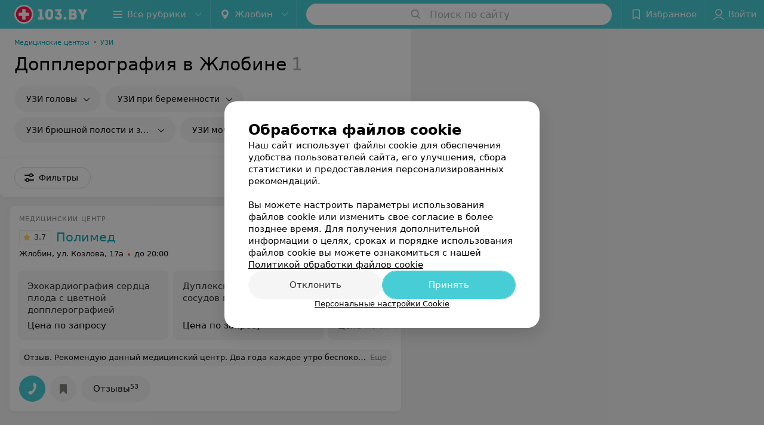

--- FILE ---
content_type: text/html; charset=utf-8
request_url: https://www.103.by/list/dopplerografiya/zhlobin/
body_size: 10510
content:
<!DOCTYPE html><html lang="ru"><head><title id="title">Допплерография в Жлобине – цены, отзывы</title><meta name="viewport" content="width=device-width, height=device-height, initial-scale=1.0, user-scalable=0, maximum-scale=1.0"><meta name="format-detection" content="telephone=no"><link rel="shortcut icon" href="https://static2.103.by/common/images/favicons/favicon.ico"><link rel="icon" sizes="16x16 32x32 64x64" href="https://static2.103.by/common/images/favicons/favicon.ico"><link rel="apple-touch-icon" sizes="120x120" href="https://static2.103.by/common/images/favicons/favicon-120.png"><link rel="icon" type="image/png" sizes="16x16" href="https://static2.103.by/common/images/favicons/favicon-16.png"><meta name="msapplication-TileImage" content="undefined"><meta name="msapplication-square70x70logo" content="https://static2.103.by/common/images/favicons/favicon-70.png"><meta name="msapplication-square150x150logo" content="https://static2.103.by/common/images/favicons/favicon-150.png"><meta name="msapplication-square310x310logo" content="https://static2.103.by/common/images/favicons/favicon-310.png"><meta name="theme-color" content="#46cdd6"><meta name="yandex-verification" content="7c3606777f416af1"><meta name="google-site-verification" content="pKGZLDrn9DCu6YoS9AB4JI8Koj3OePj5NBuCnfkGhfQ"><link rel="preload stylesheet" as="style" type="text/css" href="https://static2.103.by/catalog/css/bundle.ffcacd95f48e35041fef.css"><link rel="alternate" type="application/rss+xml" href="https://mag.103.by/news-rss-feed.xml"><link rel="canonical" href="https://www.103.by/list/dopplerografiya/zhlobin/"><meta name="keywords" id="keywords"><meta name="description" content="Все медицинские центры и клиники в Жлобине, где можно сделать допплерографию ✅, вы найдете в каталоге портала ☛ 103.by с ценами, ☎ контактами и адресами." id="description"><link rel="canonical" href="https://www.103.by/list/dopplerografiya/zhlobin/"><script>window.yaContextCb = window.yaContextCb || []</script><script src="https://yandex.ru/ads/system/context.js" async></script></head><body itemscope itemtype="http://schema.org/WebPage"><script>function loadSVG() {
  loadSVG.i += 1;
  if (loadSVG.i > 5) return;
  var ajax = new XMLHttpRequest();
  ajax.overrideMimeType("image/svg+xml");
  ajax.open("GET", 'https://static2.103.by/common/svg/symbol/icons.I-3V9tEhhO.svg', true);
  ajax.onload = function (e) {
    var div = document.createElement("div");
    div.innerHTML = ajax.responseText;
    document.body.insertBefore(div, document.body.childNodes[0]);
  }
  ajax.onerror = function() {
    loadSVG();
  }
  ajax.send();
}
loadSVG.i = 0;
</script><script>loadSVG();</script><div class="Main" id="root"><div class="Page Page--hasBanner Page--newCatalogStyle"><script type="application/ld+json">{"@context":"https://schema.org","@type":"Organization","name":"103.by","legalName":"103.by","url":"https://www.103.by","address":{"@type":"PostalAddress","addressCountry":"Республика Беларусь","addressLocality":"г. Минск","streetAddress":"улица Толбухина, 2, пом. 16","postalCode":"220012"},"contactPoint":{"@type":"ContactPoint","contactType":"customer support","telephone":"+375 291212755","email":"help@103.by","hoursAvailable":"Пн-Чт 09:00-18:00"},"sameAs":["https://www.instagram.com/103_by/","https://t.me/portal_103by","https://www.facebook.com/m103by","https://vk.com/m103by","https://www.youtube.com/@103by_media"]}</script><script type="application/ld+json">{"@context":"https://schema.org","@type":"Place"}</script><div class="Banner"><div class="Banner__vertical"><span class="Spinner" aria-hidden="true"></span><svg aria-hidden="true" class="Icon Banner__close Icon--remove-sign Icon--huge"><use xlink:href="#icon-remove-sign"></use></svg></div></div><div class="Header__wrapper"><header class="Container Header"><a class="LogoLink" href="https://www.103.by/main/zhlobin/" title="logo" aria-label="logo"><svg class="Logo Logo--header" title="logo"><use xlink:href="#icon-logo"></use></svg></a><div class="Header__leftPart"><div class="Header__categories"><div class="MenuItem Header__button MenuItem--withLeftIcon MenuItem--withRightIcon MenuItem--huge" role="button"><span class="MenuItem__text"><svg aria-hidden="true" class="Icon MenuItem__icon MenuItem__icon--left Icon--hamburger"><use xlink:href="#icon-hamburger"></use></svg><span>Все рубрики</span><svg aria-hidden="true" class="Icon MenuItem__icon MenuItem__icon--right Icon--menu-down"><use xlink:href="#icon-menu-down"></use></svg></span></div></div><div class="Header__cities"><div class="DropDown Header__dropDown DropDown--tick DropDown--huge" role="select"><svg aria-hidden="true" class="Icon Icon--city"><use xlink:href="#icon-city"></use></svg><svg class="Icon Icon--menu"><use xlink:href="#icon-menu-down"></use></svg><span title="Жлобин" class="DropDown__text u-ellipsis">Жлобин</span></div></div></div><div class="SearchContainer__wrapper"><div class="SearchContainer"><div class="Search Search--outModal"><form><div class="Search__placeholder"><span class="Search__iconWrapper"><svg aria-hidden="true" class="Icon Search__icon Icon--search"><use xlink:href="#icon-search"></use></svg></span><span class="Search__placeholder--text">Поиск по сайту</span></div><div class="Search__inputWrapper"><input type="text" id="search_open" value="" class="Search__input" disabled=""/></div></form></div><div class="SearchModal Overlay--animation"><div class="SearchContent__body"><div class="SearchContent"><div class="SearchResults"><ul class="SearchResults__items"></ul></div></div></div></div></div></div><div class="Header__rightPart"><div class="HeaderButton HeaderButton--search HeaderButton--withIcon"><span class="HeaderButton__item"><span class="HeaderButton__icon"><svg aria-hidden="true" class="Icon Icon--search-header Icon--massive"><use xlink:href="#icon-search-header"></use></svg></span><span class="HeaderButton__text"></span></span></div><div class="HeaderButton HeaderButton--favotites u-hidden-small-down HeaderButton--withIcon"><a href="https://www.103.by/profile/favorites/" class="HeaderButton__item"><span class="HeaderButton__icon"><svg aria-hidden="true" class="Icon Icon--favorites-header Icon--massive"><use xlink:href="#icon-favorites-header"></use></svg></span><span class="HeaderButton__text">Избранное</span></a></div><div class="DropDown UserBar UserBar__dropdown Header__dropDown  u-hidden-small-up DropDown--tick DropDown--huge" role="select"><svg aria-hidden="true" class="Icon Icon--user-header"><use xlink:href="#icon-user-header"></use></svg><svg class="Icon Icon--menu"><use xlink:href="#icon-menu-down"></use></svg><span title="Войти" class="DropDown__text u-ellipsis">Войти</span></div><div class="HeaderButton UserBar UserBar__button  u-hidden-small-down HeaderButton--withIcon"><a href="https://www.103.by/auth/login/" class="HeaderButton__item"><span class="HeaderButton__icon"><svg aria-hidden="true" class="Icon Icon--user-header Icon--massive"><use xlink:href="#icon-user-header"></use></svg></span><span class="HeaderButton__text">Войти</span></a></div></div></header></div><div class="Container CatalogNav__container"><ol class="Breadcrumbs CatalogNav__breadcrumbs" itemType="http://schema.org/BreadcrumbList" itemscope=""><li class="Breadcrumbs__item" itemProp="itemListElement" itemscope="" itemType="http://schema.org/ListItem"><a class="Breadcrumbs__text Link Link--shade--32 Link--colored Link--primary" href="https://www.103.by/cat/med/medicinskie-centry/zhlobin/" itemProp="item"><span itemProp="name">Медицинские центры</span></a><meta itemProp="position" content="1"/><span class="Breadcrumbs__separator">•</span></li><li class="Breadcrumbs__item" itemProp="itemListElement" itemscope="" itemType="http://schema.org/ListItem"><a class="Breadcrumbs__text Link Link--shade--32 Link--colored Link--primary" href="https://www.103.by/cat/medcentry/uzi/zhlobin/" itemProp="item"><span itemProp="name">УЗИ</span></a><meta itemProp="position" content="2"/></li></ol><div style="-webkit-flex:0 1 auto;-ms-flex:0 1 auto;flex:0 1 auto;-webkit-order:0;-ms-flex-order:0;order:0" class="flexContainer flexWrap--nowrap justifyContent--space-between alignItems--center alignContent--stretch flexDirection--row alignSelf--auto CatalogNav__header"><div class="CatalogNav__title"><h1 class="CatalogNav__heading u-paddingRight--2x">Допплерография в Жлобине</h1><span class="CatalogNav__count u-grayLightest">1</span></div></div><div class="FastLinks--scrollContainer"><div class="NowrapList ButtonToolbar FastLinks NowrapList--closed"><div class="FastLinks__item"><button class="Button FastLinks__DropDown FastLinks__button Button Button--big  Button--big"><svg aria-hidden="true" class="Icon Icon--dropdownFastLink Icon--big"><use xlink:href="#icon-dropdownFastLink"></use></svg><span class="Button__text">УЗИ головы</span></button><div class="FastLinks__DropDownList--inline"><a href="https://www.103.by/list/stomatologii-uzi-slyunnyh-zhelez/zhlobin/" class="FastLinks__DropDownItem ">УЗИ слюнных желез<svg aria-hidden="true" class="Icon FastLinks__DropDownItemButton Icon--menu-right"><use xlink:href="#icon-menu-right"></use></svg></a></div></div><div class="FastLinks__item"><a class="Button FastLinks__DropDown FastLinks__button Button Button--big  Button--big" href="https://www.103.by/list/uzi-pri-beremennosti/zhlobin/"><svg aria-hidden="true" class="Icon Icon--dropdownFastLink Icon--big"><use xlink:href="#icon-dropdownFastLink"></use></svg><span class="Button__text">УЗИ при беременности</span></a><div class="FastLinks__DropDownList--inline"><a href="https://www.103.by/list/uzi-pri-beremennosti/zhlobin/" class="FastLinks__DropDownItem FastLinks__DropDownItem--title">УЗИ при беременности<svg aria-hidden="true" class="Icon FastLinks__DropDownItemButton Icon--menu-right"><use xlink:href="#icon-menu-right"></use></svg></a><a href="https://www.103.by/list/uzi-3d-4d/zhlobin/" class="FastLinks__DropDownItem FastLinks__DropDownItem--markerType">УЗИ 3D/4D<svg aria-hidden="true" class="Icon FastLinks__DropDownItemButton Icon--menu-right"><use xlink:href="#icon-menu-right"></use></svg></a></div></div><div class="FastLinks__item"><a class="Button FastLinks__DropDown FastLinks__button Button Button--big  Button--big" href="https://www.103.by/list/gastroenterologiya-uzi-organov-bryushnoj-polosti/zhlobin/"><svg aria-hidden="true" class="Icon Icon--dropdownFastLink Icon--big"><use xlink:href="#icon-dropdownFastLink"></use></svg><span class="Button__text">УЗИ брюшной полости и забрюшиного пространства</span></a><div class="FastLinks__DropDownList--inline"><a href="https://www.103.by/list/gastroenterologiya-uzi-organov-bryushnoj-polosti/zhlobin/" class="FastLinks__DropDownItem FastLinks__DropDownItem--title">УЗИ брюшной полости и забрюшиного пространства<svg aria-hidden="true" class="Icon FastLinks__DropDownItemButton Icon--menu-right"><use xlink:href="#icon-menu-right"></use></svg></a><a href="https://www.103.by/list/uzi-uzi-zhelchnogo-puzyrya/zhlobin/" class="FastLinks__DropDownItem FastLinks__DropDownItem--markerType">УЗИ желчного пузыря<svg aria-hidden="true" class="Icon FastLinks__DropDownItemButton Icon--menu-right"><use xlink:href="#icon-menu-right"></use></svg></a><a href="https://www.103.by/list/uzi-uzi-pecheni/zhlobin/" class="FastLinks__DropDownItem FastLinks__DropDownItem--markerType">УЗИ печени<svg aria-hidden="true" class="Icon FastLinks__DropDownItemButton Icon--menu-right"><use xlink:href="#icon-menu-right"></use></svg></a><a href="https://www.103.by/list/gastroenterologiya-uzi-podzheludochnoj-zhelezy/zhlobin/" class="FastLinks__DropDownItem FastLinks__DropDownItem--markerType">УЗИ поджелудочной железы<svg aria-hidden="true" class="Icon FastLinks__DropDownItemButton Icon--menu-right"><use xlink:href="#icon-menu-right"></use></svg></a><a href="https://www.103.by/list/urologiya-uzi-pochek/zhlobin/" class="FastLinks__DropDownItem FastLinks__DropDownItem--markerType">УЗИ почек<svg aria-hidden="true" class="Icon FastLinks__DropDownItemButton Icon--menu-right"><use xlink:href="#icon-menu-right"></use></svg></a><a href="https://www.103.by/list/endokrynologiya-uzi-nadpochechnikov/zhlobin/" class="FastLinks__DropDownItem FastLinks__DropDownItem--markerType">УЗИ надпочечников<svg aria-hidden="true" class="Icon FastLinks__DropDownItemButton Icon--menu-right"><use xlink:href="#icon-menu-right"></use></svg></a><a href="https://www.103.by/list/uzi-uzi-selezenki/zhlobin/" class="FastLinks__DropDownItem FastLinks__DropDownItem--markerType">УЗИ селезенки<svg aria-hidden="true" class="Icon FastLinks__DropDownItemButton Icon--menu-right"><use xlink:href="#icon-menu-right"></use></svg></a></div></div><div class="FastLinks__item"><a href="https://www.103.by/list/urologiya-uzi-mochevogo-puzyrya/zhlobin/" class="FastLinks__button Button Button--big ">УЗИ мочевого пузыря</a></div><div class="FastLinks__item"><a href="https://www.103.by/cat/ultrasound/uzi-miagkih-tkanej/zhlobin/" class="FastLinks__button Button Button--big ">УЗИ мягких тканей</a></div><div class="FastLinks__item"><a class="Button FastLinks__DropDown FastLinks__button Button Button--big  Button--big" href="https://www.103.by/list/medicinskie-centry-uzi-polovyh-organov/zhlobin/"><svg aria-hidden="true" class="Icon Icon--dropdownFastLink Icon--big"><use xlink:href="#icon-dropdownFastLink"></use></svg><span class="Button__text">УЗИ половых органов</span></a><div class="FastLinks__DropDownList--inline"><a href="https://www.103.by/list/medicinskie-centry-uzi-polovyh-organov/zhlobin/" class="FastLinks__DropDownItem FastLinks__DropDownItem--title">УЗИ половых органов<svg aria-hidden="true" class="Icon FastLinks__DropDownItemButton Icon--menu-right"><use xlink:href="#icon-menu-right"></use></svg></a><a href="https://www.103.by/list/urologiya-transabdominalynoje-uzi-prostaty/zhlobin/" class="FastLinks__DropDownItem FastLinks__DropDownItem--markerType">Трансабдоминальное УЗИ простаты<svg aria-hidden="true" class="Icon FastLinks__DropDownItemButton Icon--menu-right"><use xlink:href="#icon-menu-right"></use></svg></a><a href="https://www.103.by/list/urologiya-transrektalynoje-uzi-prostaty/zhlobin/" class="FastLinks__DropDownItem FastLinks__DropDownItem--markerType">Трансректальное УЗИ простаты<svg aria-hidden="true" class="Icon FastLinks__DropDownItemButton Icon--menu-right"><use xlink:href="#icon-menu-right"></use></svg></a><a href="https://www.103.by/list/urologiya-uzi-organov-moshonki/zhlobin/" class="FastLinks__DropDownItem FastLinks__DropDownItem--markerType">УЗИ органов мошонки<svg aria-hidden="true" class="Icon FastLinks__DropDownItemButton Icon--menu-right"><use xlink:href="#icon-menu-right"></use></svg></a><a href="https://www.103.by/list/uzi-organov-malogo-taza/zhlobin/" class="FastLinks__DropDownItem FastLinks__DropDownItem--markerType">УЗИ органов малого таза<svg aria-hidden="true" class="Icon FastLinks__DropDownItemButton Icon--menu-right"><use xlink:href="#icon-menu-right"></use></svg></a></div></div><div class="FastLinks__item"><a class="Button FastLinks__DropDown FastLinks__button Button Button--big  Button--big" href="https://www.103.by/list/kardiologiya-uzi-serdca/zhlobin/"><svg aria-hidden="true" class="Icon Icon--dropdownFastLink Icon--big"><use xlink:href="#icon-dropdownFastLink"></use></svg><span class="Button__text">УЗИ сердца</span></a><div class="FastLinks__DropDownList--inline"><a href="https://www.103.by/list/kardiologiya-uzi-serdca/zhlobin/" class="FastLinks__DropDownItem FastLinks__DropDownItem--title">УЗИ сердца<svg aria-hidden="true" class="Icon FastLinks__DropDownItemButton Icon--menu-right"><use xlink:href="#icon-menu-right"></use></svg></a><a href="https://www.103.by/list/kardiologiya-ehokardiografija-ehokg/zhlobin/" class="FastLinks__DropDownItem FastLinks__DropDownItem--markerType">ЭхоКГ<svg aria-hidden="true" class="Icon FastLinks__DropDownItemButton Icon--menu-right"><use xlink:href="#icon-menu-right"></use></svg></a></div></div><div class="FastLinks__item"><a href="https://www.103.by/list/endokrynologiya-uzi-shhitovidnoj-zhelezy/zhlobin/" class="FastLinks__button Button Button--big ">УЗИ щитовидной железы</a></div><div class="FastLinks__item"><a class="Button FastLinks__DropDown FastLinks__button Button Button--big  Button--big" href="https://www.103.by/list/uzi-sosudov/zhlobin/"><svg aria-hidden="true" class="Icon Icon--dropdownFastLink Icon--big"><use xlink:href="#icon-dropdownFastLink"></use></svg><span class="Button__text">УЗИ сосудов</span></a><div class="FastLinks__DropDownList--inline"><a href="https://www.103.by/list/uzi-sosudov/zhlobin/" class="FastLinks__DropDownItem FastLinks__DropDownItem--title">УЗИ сосудов<svg aria-hidden="true" class="Icon FastLinks__DropDownItemButton Icon--menu-right"><use xlink:href="#icon-menu-right"></use></svg></a><a href="https://www.103.by/list/flebologiya-neinvazivnyje-issledovanija-ven/zhlobin/" class="FastLinks__DropDownItem FastLinks__DropDownItem--markerType">УЗИ вен<svg aria-hidden="true" class="Icon FastLinks__DropDownItemButton Icon--menu-right"><use xlink:href="#icon-menu-right"></use></svg></a></div></div><div class="FastLinks__item"><span href="https://www.103.by/list/dopplerografiya/zhlobin/" class="FastLinks__button Button Button--big Button--primary FastLinks__button--active ">Допплерография</span></div><div class="FastLinks__item"><button class="Button FastLinks__DropDown FastLinks__button Button Button--big  Button--big"><svg aria-hidden="true" class="Icon Icon--dropdownFastLink Icon--big"><use xlink:href="#icon-dropdownFastLink"></use></svg><span class="Button__text">УЗИ груди</span></button><div class="FastLinks__DropDownList--inline"><a href="https://www.103.by/list/medicinskie-centry-uzi-plevralynoj-polosti/zhlobin/" class="FastLinks__DropDownItem ">УЗИ плевральной полости<svg aria-hidden="true" class="Icon FastLinks__DropDownItemButton Icon--menu-right"><use xlink:href="#icon-menu-right"></use></svg></a><a href="https://www.103.by/list/mammologiya-uzi-molochnoj-zhelezy/zhlobin/" class="FastLinks__DropDownItem ">УЗИ молочной железы<svg aria-hidden="true" class="Icon FastLinks__DropDownItemButton Icon--menu-right"><use xlink:href="#icon-menu-right"></use></svg></a></div></div><div class="FastLinks__item"><a href="https://www.103.by/list/uzi-uzi-limfaticheskih-uzlov/zhlobin/" class="FastLinks__button Button Button--big ">УЗИ лимфоузлов</a></div><div class="FastLinks__item"><a href="https://www.103.by/list/ultrasound-uzi-v-vyhodnye-dni/zhlobin/" class="FastLinks__button Button Button--big ">УЗИ в выходные дни</a></div><button class="Button FastLinks__toggle FastLinks__toggleUnwrap Button--big" style="display:none"><svg aria-hidden="true" class="Icon Icon--option-filter"><use xlink:href="#icon-option-filter"></use></svg></button><button class="Button FastLinks__toggle Button--big" style="display:none"><span class="Button__text">Свернуть</span></button></div><div class="TopRubricator__DropDown TopRubricator__DropDown--big" role="select"><svg aria-hidden="true" class="Icon Icon--dropdown"><use xlink:href="#icon-dropdown"></use></svg><span class="TopRubricator__DropDown__text"></span></div></div></div><div class="FilterToolbarWrapper"><div class="FilterToolbarContainer"><div class="FilterToolbar"><div class="FilterToolbar__filters FilterToolbar--desktop"><div class="FilterToolbar__filterItem FilterToolbar__toggleMap"><button class="Button FilterToolbar__roundedButton Button--white Button--round"><svg aria-hidden="true" class="Icon Icon--location-marker"><use xlink:href="#icon-location-marker"></use></svg><span class="Button__text">Карта</span></button></div><div class="FilterToolbar__filterItem"><div class="MenuItem FilterToolbar__allFiltersButton  MenuItem--button MenuItem--withLeftIcon" role="button"><span class="MenuItem__text"><svg aria-hidden="true" class="Icon MenuItem__icon MenuItem__icon--left Icon--settings"><use xlink:href="#icon-settings"></use></svg>Фильтры</span></div></div></div></div></div></div><div class="FilterToolbar__filters-falsePanel"></div><div class=" Fab Fab--big Fab--white Fab--shadow FilterToolbar__allFiltersMap "><svg aria-hidden="true" class="Icon Icon--settings Icon--massive"><use xlink:href="#icon-settings"></use></svg></div><div class="flexContainer flexWrap--nowrap justifyContent--flex-start alignItems--flex-start alignContent--stretch flexDirection--row Content" id="Content"><main class="MainContent"><div><div class="MainContent__paper MainContent__default"><div class="PlaceListWrapper"><div class="PlaceList --isOnlyPage"><div class="PlaceList__itemWrapper--content"><div data-index="0"></div><div class="PlaceList__itemWrapper"><div class="Place PlaceDefault body-1 --compact --hasImage --hasNoSlider --hasContactsButton --rounded --hasGallery"><a href="https://polimed.103.by/rubric/uzi/?referrer_rubric_id=10195113" target="_blank" class="Place__wholeLink"></a><div class="Place__contentWrapper"><div class="Place__header Place__header--hasImage --right"><div class="Place__headerContent"><div class="Place__type" title="Медицинский центр">Медицинский центр</div><div class="Place__wrapperHeaderImage"><img class="Image Image--loading Place__headerImg" src="" srcSet="" data-src="https://ms1.103.by/images/442e42af1e9be8cb72ccff94c2f14974/resize/w=86,h=56,q=80/catalog_place_photo_default/d3/0d/a3/d30da3263fec8b2f8008f41e4ec0de5d.jpg" data-srcset="https://ms1.103.by/images/660fe3e6fc406df9bae9f8efecc8f6ab/resize/w=172,h=112,q=34/catalog_place_photo_default/d3/0d/a3/d30da3263fec8b2f8008f41e4ec0de5d.jpg 2x"/></div><div class="Place__titleWrapper"><div class="Place__mainTitle"><a class="Place__rating" href="https://polimed.103.by/rubric/uzi/?referrer_rubric_id=10195113#reviews" target="_blank"><span class="StarRating StarRating--placeRating "><span class="StarRating__star"><svg aria-hidden="true" class="Icon Icon--gray Icon--star"><use xlink:href="#icon-star"></use></svg><span class="fill" style="width:74%"><svg aria-hidden="true" class="Icon Icon--yellow Icon--star"><use xlink:href="#icon-star"></use></svg></span></span><span>3.7</span></span></a><a class="Place__headerLink Place__title
                Link" href="https://polimed.103.by/rubric/uzi/?referrer_rubric_id=10195113" target="_blank" title="Полимед" data-text="Полимед">Полимед</a></div></div><div class="Panel Place__content Place__content--address"><div class="Place__content-inner"><div class="Place__meta"><span class="Place__address Place__contentSub Place__address--clickable Place__address--hasNotDistance Link"><span class="Place__addressText">Жлобин, ул. Козлова, 17а</span></span><span class="Place__time Place__contentSub Place__time--clickable Link" title="Закрыто"><span class="Place__timeWrapper"><span class="TimeMarker Place__timeMarker h6"></span>до 20:00</span></span></div></div></div></div></div><div class="Place__contentStatic"><div class="Panel Place__content Place__content--offers"><div class="Place__content-inner"><div class="PlacePrices --redesign"><div class="PlacePrices__listWrapper"><div class="PlacePrices__list"><div class="PlacePrices__itemWrapper"><a class="PlacePrices__item" href="https://polimed.103.by/rubric/uzi/?referrer_rubric_id=10195113#offers" target="_blank" title="Эхокардиография сердца плода с цветной допплерографией"><span class="PlacePrices__itemTitle Body-1 small">Эхокардиография сердца плода с цветной допплерографией</span><div class="PlacePrices__itemTextWrapper"><span class="PlacePrices__itemText">Цена по запросу</span></div></a></div><div class="PlacePrices__itemWrapper"><a class="PlacePrices__item" href="https://polimed.103.by/rubric/uzi/?referrer_rubric_id=10195113#offers" target="_blank" title="Дуплексное сканирование сосудов пуповины"><span class="PlacePrices__itemTitle Body-1 small">Дуплексное сканирование сосудов пуповины</span><div class="PlacePrices__itemTextWrapper"><span class="PlacePrices__itemText">Цена по запросу</span></div></a></div><div class="PlacePrices__itemWrapper"><a class="PlacePrices__item" href="https://polimed.103.by/rubric/uzi/?referrer_rubric_id=10195113#offers" target="_blank" title="Дуплексное сканирование сосудов плода и матки"><span class="PlacePrices__itemTitle Body-1 small">Дуплексное сканирование сосудов плода и матки</span><div class="PlacePrices__itemTextWrapper"><span class="PlacePrices__itemText">Цена по запросу</span></div></a></div><div class="PlacePrices__itemWrapper"><a class="PlacePrices__item" href="https://polimed.103.by/rubric/uzi/?referrer_rubric_id=10195113#offers" target="_blank" title="Дуплексное сканирование сосудов пуповины + плода и матки"><span class="PlacePrices__itemTitle Body-1 small">Дуплексное сканирование сосудов пуповины + плода и матки</span><div class="PlacePrices__itemTextWrapper"><span class="PlacePrices__itemText">Цена по запросу</span></div></a></div><div class="PlacePrices__itemWrapper"><a class="PlacePrices__item" href="https://polimed.103.by/rubric/uzi/?referrer_rubric_id=10195113#offers" target="_blank" title="Дуплексное сканирование сосудов одного артериального или венозного бассейна"><span class="PlacePrices__itemTitle Body-1 small">Дуплексное сканирование сосудов одного артериального или венозного бассейна</span><div class="PlacePrices__itemTextWrapper"><span class="PlacePrices__itemText">Цена по запросу</span></div></a></div><div class="PlacePrices__itemWrapper PlacePrices__itemWrapper--all"><a class="PlacePrices__item PlacePrices__item--all" href="https://polimed.103.by/rubric/uzi/?referrer_rubric_id=10195113#offers" target="_blank"><span>Все цены</span><svg aria-hidden="true" class="Icon Icon--swipe-gallery-arrow-catalog"><use xlink:href="#icon-swipe-gallery-arrow-catalog"></use></svg></a></div></div></div><div class="PlacePrices__control PlacePrices__control--prev "><button class="Fab Fab--huge Fab--black"><svg aria-hidden="true" class="Icon Icon--swipe-gallery-arrow"><use xlink:href="#icon-swipe-gallery-arrow"></use></svg></button></div><div class="PlacePrices__control PlacePrices__control--next "><button class="Fab Fab--huge Fab--black"><svg aria-hidden="true" class="Icon Icon--swipe-gallery-arrow"><use xlink:href="#icon-swipe-gallery-arrow"></use></svg></button></div></div></div></div><div><div class="Place__review"><div class="Place__reviewMsg"><span class="Place__reviewLabel">Отзыв<!-- -->.</span> <!-- -->Рекомендую данный медицинский центр. Два года каждое утро беспокоит насморк. Ходил на прием к Лору в свою городскую поликлинику. Ничего, как кроме прописанных капель не помогли. Капли эти тоже не улучшили ситуацию. Тогда принял решение обратиться в частный мед центр. Почитал отзывы и остановился на Полимед. После консультации, назначили мне медикаментозное лечение и процедуры. И вот через 2 неделе появился результат. Я уже доволен. После двух лет заложенности носа, начать нормально дышать – счастье). Цены тут тоже адекватные. Доступны среднестатистическую гражданину.<!-- --> <div class="Place__reviewWholeMask"></div></div><span class="Place__reviewToggle Link"><span>Еще</span></span></div></div></div><div class="Place__buttons"><div class="Place__buttonsList"><a class="Button Place__showContacts Button--big Button--primary Button--rounded" role="button" target="CatalogButton"><span class="Button__iconWrapper"><svg aria-hidden="true" class="Icon Icon--earphone"><use xlink:href="#icon-earphone"></use></svg></span></a><button class="Button PlaceButton___favorite --hiddenTitle Button--big Button--rounded" target="CatalogButton"><svg aria-hidden="true" class="Icon Icon--favorites"><use xlink:href="#icon-favorites"></use></svg></button><a class="Button Button--big Button--rounded" href="https://polimed.103.by#reviews" target="CatalogButton" rel="nofollow noopener"><span class="Button__text">Отзывы<sup class="Button__sup">53</sup></span></a></div></div></div></div></div></div></div><div></div></div></div><div class="Panel Panel--big SectionInfo Container"><div class="AddCompanyImg"><div></div><div></div></div></div></div></main></div><div></div><div class="FilterSidebar Paper"><div class="FilterSidebar__header"><div class="FilterSidebar__title">Все фильтры</div><div class="TouchIcon FilterSidebar__close"><svg aria-hidden="true" class="Icon Icon--close Icon--huge"><use xlink:href="#icon-close"></use></svg></div></div><div class="FilterSidebar__content"><div class="FilterSidebar__item --itemSelect"><div class="FilterSidebar__itemTitle">Время работы</div><div class="Select FilterSidebar__select" role="select"><svg class="Icon Icon--menu"><use xlink:href="#icon-menu-down"></use></svg><span title="Не выбрано" class="Select__text">Не выбрано</span></div></div><div class="FilterSidebar__item"><label class="ToggleSwitch__label FilterSidebar__toggleSwitch "><span class="ToggleSwitch"><input type="checkbox" class="ToggleSwitch__input"/><span class="ToggleSwitch__slider"></span></span><span class="ToggleSwitch__text">Wi-Fi</span></label></div><div class="FilterSidebar__item"><label class="ToggleSwitch__label FilterSidebar__toggleSwitch "><span class="ToggleSwitch"><input type="checkbox" class="ToggleSwitch__input"/><span class="ToggleSwitch__slider"></span></span><span class="ToggleSwitch__text">Парковка</span></label></div><div class="FilterSidebar__item"><label class="ToggleSwitch__label FilterSidebar__toggleSwitch "><span class="ToggleSwitch"><input type="checkbox" class="ToggleSwitch__input"/><span class="ToggleSwitch__slider"></span></span><span class="ToggleSwitch__text">Оплата пластиковой картой</span></label></div><div class="FilterSidebar__item"><label class="ToggleSwitch__label FilterSidebar__toggleSwitch  --disabled"><span class="ToggleSwitch"><input type="checkbox" class="ToggleSwitch__input"/><span class="ToggleSwitch__slider"></span></span><span class="ToggleSwitch__text">Поиск по карте</span></label></div></div><div class="FilterSidebar__buttons animated"><button class="Button Button--huge Button--flat"><svg aria-hidden="true" class="Icon Icon--close"><use xlink:href="#icon-close"></use></svg><span class="Button__text">Сбросить</span></button><button class="Button Button--huge Button--primary Button--flat"><span class="Button__text">Показать<!-- --> <!-- -->1</span></button></div></div><footer class="Footer"><div class="Footer__inner"><div class="FooterLine Container FooterLine--center FooterLine--gray FooterLine--addCompany"><span class="FooterLine__control FooterLine__item"><span><!--noindex--></span><a class="Button AddCompanyButton" href="https://info.103.by/dostup/?utm_source=knopka_footer&amp;utm_medium=103.by&amp;utm_campaign=new_company" rel="nofollow" target="_blank"><span class="Button__iconWrapper"><svg aria-hidden="true" class="Icon Icon--plus Icon--massive"><use xlink:href="#icon-plus"></use></svg></span><span class="Button__text">Добавить компанию</span></a><span><!--/noindex--></span></span><span class="FooterLine__control FooterLine__item"><span><!--noindex--></span><a class="Button AddCompanyButton" href="https://info.103.by/add_doctor/?utm_source=knopka_footer&amp;utm_medium=103.by&amp;utm_campaign=add_doctor" rel="nofollow" target="_blank"><span class="Button__iconWrapper"><svg aria-hidden="true" class="Icon Icon--plus Icon--massive"><use xlink:href="#icon-plus"></use></svg></span><span class="Button__text">Добавить специалиста</span></a><span><!--/noindex--></span></span><span class="FooterLine__control FooterLine__item"><span><!--noindex--></span><a class="Button AddCompanyButton" href="https://info.103.by/apteka/?utm_source=knopka_footer&amp;utm_medium=103.by&amp;utm_campaign=add_apteka" rel="nofollow" target="_blank"><span class="Button__iconWrapper"><svg aria-hidden="true" class="Icon Icon--plus Icon--massive"><use xlink:href="#icon-plus"></use></svg></span><span class="Button__text">Добавить аптеку</span></a><span><!--/noindex--></span></span></div><div class="FooterLine Container FooterLine--main"><div class="FooterLine__logo"><a class="LogoLink" href="https://www.103.by/main/zhlobin/" title="logo" aria-label="logo"><svg class="Logo Logo--primary Logo--colored Footer__logo" title="logo"><use xlink:href="#icon-logo"></use></svg></a><div class="List FooterLine__social FooterLine__item List--small List--horizontal List--compact"><div class="List__item"><a class="SocialIcon --instagram" href="https://www.instagram.com/103_by/" title="instagram" aria-label="instagram"><img class="Image Image--loading SocialIcon__gray" src="" srcSet="" data-src="https://static2.103.by/common/images/f_instagram.svg" alt="instagram"/><img class="Image Image--loading SocialIcon__colored" src="" srcSet="" data-src="https://static2.103.by/common/images/f_instagram-color.png" alt="instagram"/></a></div><div class="List__item"><a class="SocialIcon --telegram" href="https://t.me/portal_103by" title="telegram" aria-label="telegram"><img class="Image Image--loading SocialIcon__gray" src="" srcSet="" data-src="https://static2.103.by/common/images/f_telegram.svg" alt="telegram"/><img class="Image Image--loading SocialIcon__colored" src="" srcSet="" data-src="https://static2.103.by/common/images/f_telegram-color.svg" alt="telegram"/></a></div><div class="List__item"><a class="SocialIcon --facebook" href="https://www.facebook.com/m103by" title="facebook" aria-label="facebook"><img class="Image Image--loading SocialIcon__gray" src="" srcSet="" data-src="https://static2.103.by/common/images/f_facebook.svg" alt="facebook"/><img class="Image Image--loading SocialIcon__colored" src="" srcSet="" data-src="https://static2.103.by/common/images/f_facebook-color.svg" alt="facebook"/></a></div><div class="List__item"><a class="SocialIcon --vk" href="https://vk.com/m103by" title="вконтакте" aria-label="вконтакте"><img class="Image Image--loading SocialIcon__gray" src="" srcSet="" data-src="https://static2.103.by/common/images/f_vk.svg" alt="vk"/><img class="Image Image--loading SocialIcon__colored" src="" srcSet="" data-src="https://static2.103.by/common/images/f_vk-color.svg" alt="vk"/></a></div><div class="List__item"><a class="SocialIcon --youtube" href="https://www.youtube.com/@103by_media" title="youtube" aria-label="youtube"><img class="Image Image--loading SocialIcon__gray" src="" srcSet="" data-src="https://static2.103.by/common/images/f_youtube.svg" alt="youtube"/><img class="Image Image--loading SocialIcon__colored" src="" srcSet="" data-src="https://static2.103.by/common/images/f_youtube-color.svg" alt="youtube"/></a></div></div></div><div class="FooterLine--box"><ul class="List FooterLine__list FooterLine__list--horizontal FooterLine__item List--small List--horizontal List--compact"><div class="List__item"><a class="Link Link--fadein FooterLink Link--shade-80" href="https://mag.103.by/editor/news/76743-o-projekte-103-by/?utm_source=link_footer&amp;utm_medium=103.by&amp;utm_campaign=about" target="_blank">О проекте</a></div><div class="List__item"><a class="Link Link--fadein FooterLink Link--shade-80" href="https://mag.103.by/editor/news/?utm_source=link_footer&amp;utm_medium=103.by&amp;utm_campaign=project-news" target="_blank">Новости проекта</a></div><div class="List__item"><a class="Link Link--fadein FooterLink Link--shade-80" href="https://info.103.by/ad/?utm_source=link_footer&amp;utm_medium=103.by&amp;utm_campaign=new_company" target="_blank">Размещение рекламы</a></div><div class="List__item"><a class="Link Link--fadein FooterLink Link--shade-80" href="http://103.partners/?utm_source=link_footer&amp;utm_medium=103.by&amp;utm_campaign=partners" rel="nofollow">Медицинский маркетинг</a></div><div class="List__item"><a class="Link Link--fadein FooterLink Link--shade-80" href="https://about.103.by/upload/public-contract.pdf" target="_blank" rel="nofollow">Публичный договор</a></div><div class="List__item"><a class="Link Link--fadein FooterLink Link--shade-80" href="https://mag.103.by/editor/information/108013-polyzovatelyskoje-soglashenije-servisov-103-by/?utm_source=link_footer&amp;utm_medium=103.by&amp;utm_campaign=user_agreement" target="_blank">Пользовательское соглашение</a></div><div class="List__item"><a class="Link Link--fadein FooterLink Link--shade-80" href="https://mag.103.by/editor/payment/49663-sposoby-oplaty/?utm_source=link_footer&amp;utm_medium=103.by&amp;utm_campaign=oplata" target="_blank">Способы оплаты</a></div><div class="List__item"><a class="Link Link--fadein FooterLink Link--shade-80" href="https://www.artox.com/?utm_source=link_footer&amp;utm_medium=103.by&amp;utm_campaign=artox" target="_blank" rel="nofollow">Вакансии</a></div><div class="List__item"><a class="Link Link--fadein FooterLink Link--shade-80" href="https://mag.103.by/editor/news/80303-partnery/?utm_source=link_footer&amp;utm_medium=103.by&amp;utm_campaign=partnery">Партнеры</a></div><div class="List__item"><a class="Link Link--fadein FooterLink FooterLink--color" href="https://info.103.by/form">Написать руководителю 103.by</a></div><div class="List__item"><a class="Link Link--fadein FooterLink Link--shade-80" href="https://info.103.by/user_support" target="_blank">Написать в поддержку</a></div><div class="List__item"><a class="Link Link--fadein FooterLink Link--shade-80">Персональные настройки cookie</a></div><div class="List__item"><a class="Link Link--fadein FooterLink Link--shade-80" href="https://mag.103.by/editor/information/108353-obrabotka-personalynyh-dannyh/" target="_blank">Обработка персональных данных</a></div></ul></div><div class="FooterCopyright"><small class="FooterCopyright__item FooterLine__caption Caption">© 2026 ООО «Артокс Лаб», УНП 191700409<!-- --> | 220012, Республика Беларусь, г. Минск, улица Толбухина, 2, пом. 16 | help@103.by</small><small class="FooterLine__caption Caption FooterLine__supportPhone">Служба поддержки<a class="Link FooterLink--color" href="tel:+375 291212755" target="_self"> <!-- -->+375 291212755</a></small></div></div></div></footer></div><div class="CookiesNotificationBy"><div class="CookiesNotificationBy__wrapper"><div class="CookiesNotificationBy__title">Обработка файлов cookie</div><div class="CookiesNotificationBy__text">Наш сайт использует файлы cookie для обеспечения удобства пользователей сайта, его улучшения, сбора статистики и предоставления персонализированных рекомендаций.<br/><br/>Вы можете настроить параметры использования файлов cookie или изменить свое согласие в более позднее время. Для получения дополнительной информации о целях, сроках и порядке использования файлов cookie вы можете ознакомиться с нашей<!-- --> <a class="CookiesNotificationBy__text--details" href="https://mag.103.by/editor/information/123334-politika-obrabotki-fajlov-cookie/?utm_source=103by&amp;utm_medium=pop_up_new&amp;utm_campaign=cookie" rel="noopener noreferrer" target="_blank">Политикой обработки файлов cookie</a></div><div class="CookiesNotificationBy__control"><div class="CookiesNotificationBy__control--buttons"><button class="Button Button--big Button--primary Button--rounded"><span class="Button__text">Отклонить</span></button><button class="Button Button--big Button--primary Button--rounded"><span class="Button__text">Принять</span></button></div><div class="CookiesNotificationBy__control--details">Персональные настройки Cookie</div></div></div></div></div><script src="https://www.103.by/list/dopplerografiya/zhlobin/1_659CZkiBj0E.js" defer></script><script>window.dataLayer = [{"page_type":"places_catalog_page","page_description":{"rubric":{"url":"www.103.by/list/dopplerografiya/zhlobin/","id":10195113,"name":"Допплерография","section":"УЗИ"}}}]</script><script src="https://static2.103.by/catalog/js/bundle.ffcacd95f48e35041fef.js" defer></script><!-- Google Tag Manager --><script>!function (a, b, c, d, e) {
  a[d] = a[d] || [], a[d].push({ "gtm.start": (new Date).getTime(), event: "gtm.js" });
  var f = b.getElementsByTagName(c)[0], g = b.createElement(c), h = "dataLayer" != d ? "&l=" + d : "";
  g.async = !0, g.src = "//www.googletagmanager.com/gtm.js?id=" + e + h, f.parentNode.insertBefore(g, f)
}(window, document, "script", "dataLayer", "GTM-MZHSCG");</script><!-- End Google Tag Manager --><noscript><iframe src="//www.googletagmanager.com/ns.html?id=GTM-MZHSCG" height="0" width="0" style="display:none; visibility:hidden"></iframe></noscript></body></html>

--- FILE ---
content_type: application/javascript; charset=utf-8
request_url: https://www.103.by/list/dopplerografiya/zhlobin/1_659CZkiBj0E.js
body_size: 14450
content:
window.__INITIAL_STATE__ = {"mobileApp":{"showIntro":0,"defaultTheme":"black","isMobileApp":false,"currentTheme":"black","visibleToolbar":true},"rubric":{"noindex":false,"info":{"id":10195113,"url":"dopplerografiya","title":"Допплерография","hasMap":true,"locale":"ru","section":{"id":"643","url":"ultrasound","title":"УЗИ","hasTopBanner":null,"isShowPageSection":false},"hasBanner":true,"sectionId":643,"allSections":[643],"specialities":[67],"sectionBanners":[{"params":{"p1":"csjnq","p2":"fgou","puid38":"14","puid43":"1"},"isReload":true,"sectionId":643}],"showCityInTitle":true,"languageSettings":[],"reviewPlaceholder":null,"placeConnectionType":"price","showRubricFastLinks":true,"allowBannerOnCatalog":false,"personalPagePathType":"by_rubric","showRubricCitiesLinks":true,"showPersonalFooterLinks":true,"personalPagePathRubricId":"53","personalPagePathRubricUrl":"uzi","template":{"id":10195403,"title":"Стандартный шаблон","isMain":1,"rubricId":10195113,"imageSize":"small","showCities":true,"pageViewType":"default","specialities":[67],"menuBlockType":"top_rubricator","pageLogicType":"places_list_rotated","pageUrlPrefix":"list","backgroundHref":null,"rubricatorType":"icon","backgroundImage":null,"priceSheetTypes":"all","backgroundMobile":null,"isFeedUrlsShowed":false,"showCompactImage":true,"isDisplayQrButton":false,"isShowStaffRating":false,"backgroundLeftSide":null,"isShowPlacesRating":true,"showRobotsInRubric":false,"backgroundColorCode":null,"backgroundRightSide":null,"defaultSortProducts":"popularity-down","rubricatorColorCode":null,"showAsCatalogListTab":false,"defaultViewTypeProducts":"list","rubricatorTextColorCode":null,"pageSeoDefaultTemplateType":"places_list","isDisplayConsultationButton":false}},"currentFastLink":null},"showCities":true,"location":{"protocol":"https:","slashes":true,"auth":null,"host":"103.by","port":null,"hostname":"103.by","hash":null,"search":null,"query":{},"pathname":"/list/dopplerografiya/zhlobin/","path":"/list/dopplerografiya/zhlobin/","href":"https://www.103.by/list/dopplerografiya/zhlobin/","www":true,"domain":"103.by","subdomain":null,"baseURL":"https://www.103.by/list/dopplerografiya/zhlobin/","domains":["by","103"],"origin":"https://www.103.by","geo":{"city":"zhlobin","cityObject":{"id":316,"title":"Жлобин","prepositionalTitle":"Жлобине","url":"zhlobin","isRegional":false,"latitude":52.8946,"longitude":30.0255,"zoom":13,"rubricMaps":null,"showInSelect":true,"dateTime":"2026-01-18T23:48:28+03:00"}},"rootURL":"https://www.103.by/main/zhlobin/","params":{"rubric":"dopplerografiya","city":"zhlobin","template":"list","controller":"list"}},"fastLinks":[],"contactsPopup":{"id":null,"open":false,"launchedFrom":null,"success":false,"worktime":[],"contacts":[],"inNetwork":false,"placesCount":0,"phones":[],"opening_info":{},"address":{}},"offersPopup":{"offers":[],"buttons":[],"phones":[],"onShowContactsPopup":null,"onBookingClick":null,"showNumberPlace":null,"onPageRedirect":null,"url":"","placeUrl":"","href":""},"breadcrumbs":[{"href":null,"text":"УЗИ","isNativeLink":false},{"href":null,"text":"Допплерография в Жлобине","isNativeLink":false}],"pagination":{"start":1,"end":false},"listBanners":[{"id":7693,"params":{"p1":"csjnj","p2":"y","puid38":"14"},"status":true,"adaptive":["desktop"],"phoneWidth":768,"containerId":"164421875364726943","placementId":null,"showForPage":"all","tabletWidth":1000,"reloadsCount":null,"isAutoReloads":false,"reloadsInterval":null,"insertAfterPosition":5,"data":{"bt":52}},{"id":7683,"params":{"p1":"csjnm","p2":"fork","puid38":"14"},"status":true,"adaptive":["tablet","phone"],"phoneWidth":768,"containerId":"164421882787755931","placementId":null,"showForPage":"all","tabletWidth":1000,"reloadsCount":null,"isAutoReloads":false,"reloadsInterval":null,"insertAfterPosition":5,"data":{"bt":52}},{"id":7673,"params":{"p1":"csjng","p2":"fork","puid38":"14","puid43":"1"},"status":true,"adaptive":["tablet","phone"],"phoneWidth":768,"containerId":"16442186697119553","placementId":null,"showForPage":"all","tabletWidth":1000,"reloadsCount":null,"isAutoReloads":false,"reloadsInterval":null,"insertAfterPosition":3,"data":{"bt":52}}],"categoriesMenu":{"categories":[],"open":false,"pageIndex":-1,"menuLabel":"Все рубрики","selectedIndex":-1},"filters":{"filters":[{"id":2,"title":"Время работы","type":"worktime","showInFastLinks":false,"showedOptionsCount":5,"options":[{"id":"0","value":"круглосуточно","checked":false},{"id":"now","value":"работает сейчас","checked":false},{"id":"today","value":"работает сегодня","checked":false},{"id":"6","value":"с 6:00","checked":false},{"id":"7","value":"с 7:00","checked":false},{"id":"8","value":"с 8:00","checked":false},{"id":"-23","value":"до 23:00","checked":false},{"id":"-24","value":"до 24:00","checked":false},{"id":"-1","value":"до 01:00","checked":false},{"id":"-2","value":"до 02:00","checked":false},{"id":"-3","value":"до 03:00","checked":false}],"isVisible":true,"hasChecked":false},{"id":1373,"title":"Wi-Fi","type":"checkbox","showInFastLinks":false,"showedOptionsCount":5,"options":[{"id":10453,"value":"Есть","checked":false}],"isVisible":true,"hasChecked":false},{"id":1353,"title":"Парковка","type":"checkbox","showInFastLinks":false,"showedOptionsCount":5,"options":[{"id":10413,"value":"Есть","checked":false}],"isVisible":true,"hasChecked":false},{"id":1363,"title":"Оплата пластиковой картой","type":"checkbox","showInFastLinks":false,"showedOptionsCount":5,"options":[{"id":10433,"value":"Есть","checked":false}],"isVisible":true,"hasChecked":false},{"id":0,"type":"map","title":"Поиск по карте","isVisible":true,"options":[{"id":"on","value":"on"},{"id":"off","value":"off"}]}],"selected":[],"sorting":[],"showedFiltersCount":0,"nearbyPlacesFilter":{"isPending":false,"checked":false},"viewType":[]},"banner":{"included":true,"isOpened":true},"footer":[],"cities":[{"id":1,"title":"Минск","prepositionalTitle":"Минске","url":"minsk","isRegional":true,"latitude":53.9045,"longitude":27.5615,"zoom":11,"rubricMaps":null,"showInSelect":true,"dateTime":"2026-01-18T23:48:28+03:00","isActive":false},{"id":5,"title":"Брест","prepositionalTitle":"Бресте","url":"brest","isRegional":true,"latitude":52.1014,"longitude":23.6936,"zoom":12,"rubricMaps":null,"showInSelect":true,"dateTime":"2026-01-18T23:48:28+03:00","isActive":false},{"id":4,"title":"Витебск","prepositionalTitle":"Витебске","url":"vitebsk","isRegional":true,"latitude":55.1862,"longitude":30.2155,"zoom":12,"rubricMaps":null,"showInSelect":true,"dateTime":"2026-01-18T23:48:28+03:00","isActive":false},{"id":2,"title":"Гомель","prepositionalTitle":"Гомеле","url":"gomel","isRegional":true,"latitude":52.4205,"longitude":31.0305,"zoom":11,"rubricMaps":null,"showInSelect":true,"dateTime":"2026-01-18T23:48:28+03:00","isActive":false},{"id":3,"title":"Гродно","prepositionalTitle":"Гродно","url":"grodno","isRegional":true,"latitude":53.6739,"longitude":23.8277,"zoom":13,"rubricMaps":null,"showInSelect":true,"dateTime":"2026-01-18T23:48:28+03:00","isActive":false},{"id":6,"title":"Могилев","prepositionalTitle":"Могилеве","url":"mogilev","isRegional":true,"latitude":53.8715,"longitude":30.3217,"zoom":11,"rubricMaps":null,"showInSelect":true,"dateTime":"2026-01-18T23:48:28+03:00","isActive":false},{"id":251,"title":"Барановичи","prepositionalTitle":"Барановичах","url":"baranovichi","isRegional":false,"latitude":53.1313,"longitude":26.0174,"zoom":13,"rubricMaps":null,"showInSelect":true,"dateTime":"2026-01-18T23:48:28+03:00","isActive":false},{"id":253,"title":"Береза","prepositionalTitle":"Березе","url":"bereza","isRegional":false,"latitude":52.5373,"longitude":24.9789,"zoom":13,"rubricMaps":null,"showInSelect":true,"dateTime":"2026-01-18T23:48:28+03:00","isActive":false},{"id":379,"title":"Бобруйск","prepositionalTitle":"Бобруйске","url":"bobrujsk","isRegional":false,"latitude":53.1446,"longitude":29.2214,"zoom":12,"rubricMaps":null,"showInSelect":true,"dateTime":"2026-01-18T23:48:28+03:00","isActive":false},{"id":352,"title":"Борисов","prepositionalTitle":"Борисове","url":"borisov","isRegional":false,"latitude":54.2362,"longitude":28.5074,"zoom":12,"rubricMaps":null,"showInSelect":true,"dateTime":"2026-01-18T23:48:28+03:00","isActive":false},{"id":15789562,"title":"Боровляны","prepositionalTitle":"Боровлянах","url":"borovliany","isRegional":false,"latitude":53.9949,"longitude":27.6682,"zoom":12,"rubricMaps":null,"showInSelect":true,"dateTime":"2026-01-18T23:48:28+03:00","isActive":false},{"id":332,"title":"Волковыск","prepositionalTitle":"Волковыске","url":"volkovysk","isRegional":false,"latitude":53.1476,"longitude":24.4391,"zoom":13,"rubricMaps":null,"showInSelect":true,"dateTime":"2026-01-18T23:48:28+03:00","isActive":false},{"id":354,"title":"Воложин","prepositionalTitle":"Воложине","url":"volozhin","isRegional":false,"latitude":54.0882,"longitude":26.5255,"zoom":14,"rubricMaps":null,"showInSelect":true,"dateTime":"2026-01-18T23:48:28+03:00","isActive":false},{"id":15789603,"title":"Вся Беларусь","prepositionalTitle":"Беларуси","url":"belarus","isRegional":false,"latitude":53.5349,"longitude":28.0411,"zoom":7,"rubricMaps":null,"showInSelect":true,"dateTime":"2026-01-18T23:48:28+03:00","isActive":false},{"id":356,"title":"Дзержинск","prepositionalTitle":"Дзержинске","url":"dzerzhinsk","isRegional":false,"latitude":53.685,"longitude":27.1326,"zoom":13,"rubricMaps":null,"showInSelect":true,"dateTime":"2026-01-18T23:48:28+03:00","isActive":false},{"id":313,"title":"Добруш","prepositionalTitle":"Добруше","url":"dobrush","isRegional":false,"latitude":52.4032,"longitude":31.3295,"zoom":12,"rubricMaps":null,"showInSelect":true,"dateTime":"2026-01-18T23:48:28+03:00","isActive":false},{"id":15789542,"title":"Ждановичи пос.","prepositionalTitle":"Ждановичи пос.","url":"zhdanovichi","isRegional":false,"latitude":53.9426,"longitude":27.4227,"zoom":14,"rubricMaps":null,"showInSelect":true,"dateTime":"2026-01-18T23:48:28+03:00","isActive":false},{"id":316,"title":"Жлобин","prepositionalTitle":"Жлобине","url":"zhlobin","isRegional":false,"latitude":52.8946,"longitude":30.0255,"zoom":13,"rubricMaps":null,"showInSelect":true,"dateTime":"2026-01-18T23:48:28+03:00","isActive":true},{"id":357,"title":"Жодино","prepositionalTitle":"Жодино","url":"zhodino","isRegional":false,"latitude":54.1022,"longitude":28.3219,"zoom":12,"rubricMaps":null,"showInSelect":true,"dateTime":"2026-01-18T23:48:28+03:00","isActive":false},{"id":265,"title":"Кобрин","prepositionalTitle":"Кобрине","url":"kobrin","isRegional":false,"latitude":52.2141,"longitude":24.3582,"zoom":12,"rubricMaps":null,"showInSelect":true,"dateTime":"2026-01-18T23:48:28+03:00","isActive":false},{"id":362,"title":"Копыль","prepositionalTitle":"Копыле","url":"kopyly","isRegional":false,"latitude":53.1511,"longitude":27.0908,"zoom":13,"rubricMaps":null,"showInSelect":true,"dateTime":"2026-01-18T23:48:28+03:00","isActive":false},{"id":340,"title":"Лида","prepositionalTitle":"Лиде","url":"lida","isRegional":false,"latitude":53.904,"longitude":25.2965,"zoom":12,"rubricMaps":null,"showInSelect":true,"dateTime":"2026-01-18T23:48:28+03:00","isActive":false},{"id":364,"title":"Логойск","prepositionalTitle":"Логойске","url":"logojsk","isRegional":false,"latitude":54.2084,"longitude":27.8522,"zoom":13,"rubricMaps":null,"showInSelect":true,"dateTime":"2026-01-18T23:48:28+03:00","isActive":false},{"id":15789555,"title":"Любань","prepositionalTitle":"Любане","url":"luban-district","isRegional":false,"latitude":52.7993,"longitude":27.9938,"zoom":14,"rubricMaps":null,"showInSelect":true,"dateTime":"2026-01-18T23:48:28+03:00","isActive":false},{"id":367,"title":"Молодечно","prepositionalTitle":"Молодечно","url":"molodechno","isRegional":false,"latitude":54.3105,"longitude":26.8554,"zoom":13,"rubricMaps":null,"showInSelect":true,"dateTime":"2026-01-18T23:48:28+03:00","isActive":false},{"id":368,"title":"Мядель","prepositionalTitle":"Мяделе","url":"myadely","isRegional":false,"latitude":54.8772,"longitude":26.9388,"zoom":13,"rubricMaps":null,"showInSelect":true,"dateTime":"2026-01-18T23:48:28+03:00","isActive":false},{"id":369,"title":"Несвиж","prepositionalTitle":"Несвиже","url":"nesvizh","isRegional":false,"latitude":53.2226,"longitude":26.6766,"zoom":13,"rubricMaps":null,"showInSelect":true,"dateTime":"2026-01-18T23:48:28+03:00","isActive":false},{"id":342,"title":"Новогрудок","prepositionalTitle":"Новогрудке","url":"novogrudok","isRegional":false,"latitude":53.5977,"longitude":25.8244,"zoom":13,"rubricMaps":null,"showInSelect":true,"dateTime":"2026-01-18T23:48:28+03:00","isActive":false},{"id":293,"title":"Новополоцк","prepositionalTitle":"Новополоцке","url":"novopolock","isRegional":false,"latitude":55.5273,"longitude":28.6015,"zoom":12,"rubricMaps":null,"showInSelect":true,"dateTime":"2026-01-18T23:48:28+03:00","isActive":false},{"id":366,"title":"Пинск","prepositionalTitle":"Пинске","url":"pinsk","isRegional":false,"latitude":52.1408,"longitude":26.0712,"zoom":12,"rubricMaps":null,"showInSelect":true,"dateTime":"2026-01-18T23:48:28+03:00","isActive":false},{"id":270,"title":"Пружаны","prepositionalTitle":"Пружанах","url":"pruzhany","isRegional":false,"latitude":52.5558,"longitude":24.4555,"zoom":13,"rubricMaps":null,"showInSelect":true,"dateTime":"2026-01-18T23:48:28+03:00","isActive":false},{"id":15789523,"title":"Ратомка","prepositionalTitle":"Ратомке","url":"ratomka","isRegional":false,"latitude":53.9396,"longitude":27.3383,"zoom":13,"rubricMaps":null,"showInSelect":true,"dateTime":"2026-01-18T23:48:28+03:00","isActive":false},{"id":325,"title":"Речица","prepositionalTitle":"Речице","url":"rechica","isRegional":false,"latitude":52.3586,"longitude":30.396,"zoom":13,"rubricMaps":null,"showInSelect":true,"dateTime":"2026-01-18T23:48:28+03:00","isActive":false},{"id":15789536,"title":"Ружаны г.п.","prepositionalTitle":"Ружаны г.п.","url":"ruzhani","isRegional":false,"latitude":52.8669,"longitude":24.892,"zoom":13,"rubricMaps":null,"showInSelect":true,"dateTime":"2026-01-18T23:48:28+03:00","isActive":false},{"id":327,"title":"Светлогорск","prepositionalTitle":"Светлогорске","url":"svetlogorsk","isRegional":false,"latitude":52.6267,"longitude":29.749,"zoom":12,"rubricMaps":null,"showInSelect":true,"dateTime":"2026-01-18T23:48:28+03:00","isActive":false},{"id":370,"title":"Слуцк","prepositionalTitle":"Слуцке","url":"sluck","isRegional":false,"latitude":53.021,"longitude":27.554,"zoom":12,"rubricMaps":null,"showInSelect":true,"dateTime":"2026-01-18T23:48:28+03:00","isActive":false},{"id":372,"title":"Солигорск","prepositionalTitle":"Солигорске","url":"soligorsk","isRegional":false,"latitude":52.7899,"longitude":27.5224,"zoom":13,"rubricMaps":null,"showInSelect":true,"dateTime":"2026-01-18T23:48:28+03:00","isActive":false}],"places":{"items":[{"id":10258743,"type":"default","text_type":"Медицинский центр","title":"Полимед","short_title":"Полимед","short_description":null,"url":"polimed","state":"free","is_enable_comments":true,"view_info":{"type":"compact","image":null,"imageResource":{"path":"/d3/0d/a3","width":1280,"entity":"catalog_place_photo_default","height":853,"server":"ms1","filename":"d30da3263fec8b2f8008f41e4ec0de5d.jpg"},"description":null,"default_page":"https://polimed.103.by/rubric/uzi/?referrer_rubric_id=10195113"},"address":{"floor":null,"office":null,"street":"ул. Козлова","building":"17а","description":null,"city":{"id":316,"type":"city","zoom":"13","title":"Жлобин","latitude":"52.8946","longitude":"30.0255","isRegional":null,"showInSelect":"1","transcription":"zhlobin","prepositionalTitle":"Жлобине"},"market":null,"count_addresses":1,"linked_place_id":null,"hideCity":false,"officeType":null},"opening_info":{"is_open":false,"worktimes":null,"description":"до 20:00"},"adv_message":null,"buttons":[{"type":"favorites","title":"В избранное"},{"id":306953,"type":"reviews","title":"Отзывы","enableNofollow":false,"url":"https://polimed.103.by#reviews","reviewsCount":"53"}],"delivery_services":null,"props":[],"phone_count":3,"driveway":{"id":10273623,"coords":[52.9014,30.0181],"showMap":true,"title":"Полимед"},"phones":[{"id":"108793","sort_order":"1","description":"","type":"default","hideCountryCode":false,"countryCode":"375","phoneCode":"2334","phoneNumber":"38888"},{"id":"108803","sort_order":"2","description":"","type":"default","hideCountryCode":false,"countryCode":"375","phoneCode":"29","phoneNumber":"3883030"},{"id":"108813","sort_order":"3","description":"","type":"default","hideCountryCode":false,"countryCode":"375","phoneCode":"33","phoneNumber":"3886070"}],"logo":{"imageResource":{"path":"/62/78/a5","width":212,"entity":"place_logo","height":212,"server":"ms1","filename":"6278a5d2e5d00f3cc9a695dbdb78b5ee.png"},"url":"https://ms1.103.by/images/2bf6b96d5961e308ac8153533a4c9592/resize/w=168,h=168,q=80/place_logo/62/78/a5/6278a5d2e5d00f3cc9a695dbdb78b5ee.png","ratio":1,"width":65},"forms":[],"staff":[{"object":"Staff","id":64131,"last_name":"Любименко","first_name":"Илья","middle_name":"Олегович","url":"64131-lyubimenko","is_approved":false,"seniority":15,"start_work_date":"2010-08-07T00:00:00.000000Z","rating":0,"status":true,"photos":[{"object":"Photos","id":34284,"pivotPoint":"middle-center","imageResource":{"server":"ms1","path":"/89/09/7e","filename":"89097e274e8b3e1f40c77168af7b8a9f.jpg","width":501,"height":504,"entity":"catalog_staff_photo"}}],"integrations":[],"online_consultation":{"data":{"is_online_consultation":false}},"sortOrder":0,"specialties":["Врач УЗД"],"shortDescription":"","seniorityText":"Стаж 15 лет","categories":["Первая категория"],"degree":[],"children":[],"industries":["Медицина"],"full_name":"Любименко Илья Олегович","short_full_name":"Любименко И. О.","filteredPlace":{"data":[{"object":"Place","id":10258743,"title":"Полимед","sortOrder":1,"rating":0,"reviewsCount":0}]},"price":null,"fullUrl":"https://www.103.by/spec/64131-lyubimenko/","isOnlineConsultation":false,"reviewsCount":0}],"integrations":[],"galleries":[{"id":46683,"title":"Галерея","countPhotos":22,"isVisible":true,"showInStream":false,"showInPlaceGallery":true,"isMain":true}],"integrations_with_services":null,"review":{"text":"Рекомендую данный медицинский центр. Два года каждое утро беспокоит насморк. Ходил на прием к Лору в свою городскую поликлинику. Ничего, как кроме прописанных капель не помогли. Капли эти тоже не улучшили ситуацию. Тогда принял решение обратиться в частный мед центр. Почитал отзывы и остановился на Полимед. После консультации, назначили мне медикаментозное лечение и процедуры. И вот через 2 неделе появился результат. Я уже доволен. После двух лет заложенности носа, начать нормально дышать – счастье). Цены тут тоже адекватные. Доступны среднестатистическую гражданину.","reviewsCount":53},"reviewsCount":53,"photo_slider":[{"photoId":1622153,"galleryId":46683,"photo":{"notTrim":false,"pivotPoint":"middle-center","filename":"https://ms1.103.by/images/43d7bf694dce720c725a124891d38bae/resize/w%3D1200%2Ch%3D800%2Cq%3D80/place_gallery_photo/d9/80/0b/d9800bf3f5d7bf373bc2ed2790d88146.jpg","width":1200,"height":800},"watermark":false,"imageResource":{"entity":"place_gallery_photo","server":"ms1","path":"/d9/80/0b","filename":"d9800bf3f5d7bf373bc2ed2790d88146.jpg","width":1280,"height":853},"previewFilename":"https://ms1.103.by/images/e7d85768bf1fef3e043935d10cb82825/thumb/w%3D150%2Ch%3D110%2Cq%3D80/place_gallery_photo/d9/80/0b/d9800bf3f5d7bf373bc2ed2790d88146.jpg"},{"photoId":1622353,"galleryId":46683,"photo":{"notTrim":false,"pivotPoint":"middle-center","filename":"https://ms1.103.by/images/43d7bf694dce720c725a124891d38bae/resize/w%3D1200%2Ch%3D800%2Cq%3D80/place_gallery_photo/87/28/5f/87285fa6c096f17335f5af17289ab356.jpg","width":1200,"height":797},"watermark":false,"imageResource":{"entity":"place_gallery_photo","server":"ms1","path":"/87/28/5f","filename":"87285fa6c096f17335f5af17289ab356.jpg","width":2400,"height":1594},"previewFilename":"https://ms1.103.by/images/e7d85768bf1fef3e043935d10cb82825/thumb/w%3D150%2Ch%3D110%2Cq%3D80/place_gallery_photo/87/28/5f/87285fa6c096f17335f5af17289ab356.jpg"},{"photoId":1622163,"galleryId":46683,"photo":{"notTrim":false,"pivotPoint":"middle-center","filename":"https://ms1.103.by/images/43d7bf694dce720c725a124891d38bae/resize/w%3D1200%2Ch%3D800%2Cq%3D80/place_gallery_photo/03/0b/45/030b455c244756f8d9afdef0b6bdac92.jpg","width":1200,"height":800},"watermark":false,"imageResource":{"entity":"place_gallery_photo","server":"ms1","path":"/03/0b/45","filename":"030b455c244756f8d9afdef0b6bdac92.jpg","width":1280,"height":853},"previewFilename":"https://ms1.103.by/images/e7d85768bf1fef3e043935d10cb82825/thumb/w%3D150%2Ch%3D110%2Cq%3D80/place_gallery_photo/03/0b/45/030b455c244756f8d9afdef0b6bdac92.jpg"},{"photoId":1622343,"galleryId":46683,"photo":{"notTrim":false,"pivotPoint":"middle-center","filename":"https://ms1.103.by/images/43d7bf694dce720c725a124891d38bae/resize/w%3D1200%2Ch%3D800%2Cq%3D80/place_gallery_photo/28/b3/fd/28b3fd1f4de489ae7830ddd19db3da1b.jpg","width":1200,"height":800},"watermark":false,"imageResource":{"entity":"place_gallery_photo","server":"ms1","path":"/28/b3/fd","filename":"28b3fd1f4de489ae7830ddd19db3da1b.jpg","width":2400,"height":1600},"previewFilename":"https://ms1.103.by/images/e7d85768bf1fef3e043935d10cb82825/thumb/w%3D150%2Ch%3D110%2Cq%3D80/place_gallery_photo/28/b3/fd/28b3fd1f4de489ae7830ddd19db3da1b.jpg"},{"photoId":1622243,"galleryId":46683,"photo":{"notTrim":false,"pivotPoint":"middle-center","filename":"https://ms1.103.by/images/43d7bf694dce720c725a124891d38bae/resize/w%3D1200%2Ch%3D800%2Cq%3D80/place_gallery_photo/45/b3/dd/45b3ddd81972e5087a57dfaeb51fde26.jpg","width":1200,"height":800},"watermark":false,"imageResource":{"entity":"place_gallery_photo","server":"ms1","path":"/45/b3/dd","filename":"45b3ddd81972e5087a57dfaeb51fde26.jpg","width":1280,"height":853},"previewFilename":"https://ms1.103.by/images/e7d85768bf1fef3e043935d10cb82825/thumb/w%3D150%2Ch%3D110%2Cq%3D80/place_gallery_photo/45/b3/dd/45b3ddd81972e5087a57dfaeb51fde26.jpg"},{"photoId":1622333,"galleryId":46683,"photo":{"notTrim":false,"pivotPoint":"middle-center","filename":"https://ms1.103.by/images/43d7bf694dce720c725a124891d38bae/resize/w%3D1200%2Ch%3D800%2Cq%3D80/place_gallery_photo/fe/76/a8/fe76a84ab82d6edc32909ee4fe279133.jpg","width":1200,"height":800},"watermark":false,"imageResource":{"entity":"place_gallery_photo","server":"ms1","path":"/fe/76/a8","filename":"fe76a84ab82d6edc32909ee4fe279133.jpg","width":2400,"height":1600},"previewFilename":"https://ms1.103.by/images/e7d85768bf1fef3e043935d10cb82825/thumb/w%3D150%2Ch%3D110%2Cq%3D80/place_gallery_photo/fe/76/a8/fe76a84ab82d6edc32909ee4fe279133.jpg"}],"exist_offers":5,"placeRating":3.7,"offers":[{"id":114879,"place_id":10258743,"title":"Эхокардиография сердца плода с цветной допплерографией","description":null,"category_id":22826,"url":null,"sheet_id":1040,"category_sort_order":5,"status":true,"photos":[],"categories":{"data":[{"id":22826,"title":"УЗИ в гинекологии","parent_id":22823,"main_rubric_id":53,"description":""},{"id":22823,"title":"Ультразвуковая диагностика (УЗИ)","parent_id":null,"main_rubric_id":53,"description":""}]},"integrations":{"data":[]},"booking_form":{"data":{"place_id":10258743,"is_show_record_form":true}},"online_consultation":{"data":{"is_online_consultation":false}},"interval_info":{"data":{"is_interval_exists":false}},"priceWithDiscount":null,"isIntervalExists":false,"currencyShortTitle":null,"price":null,"priceText":"Цена по запросу","discountPriceText":null,"discount":null,"discountDateEnd":null,"isSameDomain":true,"pricingURL":"https://polimed.103.by/pricing/1040/22826/#offersContent","prefix":"Цена по запросу","symbol":null,"priceTextWithoutPrecision":"Цена по запросу","discountPriceTextWithoutPrecision":null,"isOnlineConsultation":false},{"id":114881,"place_id":10258743,"title":"Дуплексное сканирование сосудов пуповины","description":null,"category_id":22826,"url":null,"sheet_id":1040,"category_sort_order":7,"status":true,"photos":[],"categories":{"data":[{"id":22826,"title":"УЗИ в гинекологии","parent_id":22823,"main_rubric_id":53,"description":""},{"id":22823,"title":"Ультразвуковая диагностика (УЗИ)","parent_id":null,"main_rubric_id":53,"description":""}]},"integrations":{"data":[]},"booking_form":{"data":{"place_id":10258743,"is_show_record_form":true}},"online_consultation":{"data":{"is_online_consultation":false}},"interval_info":{"data":{"is_interval_exists":false}},"priceWithDiscount":null,"isIntervalExists":false,"currencyShortTitle":null,"price":null,"priceText":"Цена по запросу","discountPriceText":null,"discount":null,"discountDateEnd":null,"isSameDomain":true,"pricingURL":"https://polimed.103.by/pricing/1040/22826/#offersContent","prefix":"Цена по запросу","symbol":null,"priceTextWithoutPrecision":"Цена по запросу","discountPriceTextWithoutPrecision":null,"isOnlineConsultation":false},{"id":114882,"place_id":10258743,"title":"Дуплексное сканирование сосудов плода и матки","description":null,"category_id":22826,"url":null,"sheet_id":1040,"category_sort_order":8,"status":true,"photos":[],"categories":{"data":[{"id":22826,"title":"УЗИ в гинекологии","parent_id":22823,"main_rubric_id":53,"description":""},{"id":22823,"title":"Ультразвуковая диагностика (УЗИ)","parent_id":null,"main_rubric_id":53,"description":""}]},"integrations":{"data":[]},"booking_form":{"data":{"place_id":10258743,"is_show_record_form":true}},"online_consultation":{"data":{"is_online_consultation":false}},"interval_info":{"data":{"is_interval_exists":false}},"priceWithDiscount":null,"isIntervalExists":false,"currencyShortTitle":null,"price":null,"priceText":"Цена по запросу","discountPriceText":null,"discount":null,"discountDateEnd":null,"isSameDomain":true,"pricingURL":"https://polimed.103.by/pricing/1040/22826/#offersContent","prefix":"Цена по запросу","symbol":null,"priceTextWithoutPrecision":"Цена по запросу","discountPriceTextWithoutPrecision":null,"isOnlineConsultation":false},{"id":114883,"place_id":10258743,"title":"Дуплексное сканирование сосудов пуповины + плода и матки","description":null,"category_id":22826,"url":null,"sheet_id":1040,"category_sort_order":9,"status":true,"photos":[],"categories":{"data":[{"id":22826,"title":"УЗИ в гинекологии","parent_id":22823,"main_rubric_id":53,"description":""},{"id":22823,"title":"Ультразвуковая диагностика (УЗИ)","parent_id":null,"main_rubric_id":53,"description":""}]},"integrations":{"data":[]},"booking_form":{"data":{"place_id":10258743,"is_show_record_form":true}},"online_consultation":{"data":{"is_online_consultation":false}},"interval_info":{"data":{"is_interval_exists":false}},"priceWithDiscount":null,"isIntervalExists":false,"currencyShortTitle":null,"price":null,"priceText":"Цена по запросу","discountPriceText":null,"discount":null,"discountDateEnd":null,"isSameDomain":true,"pricingURL":"https://polimed.103.by/pricing/1040/22826/#offersContent","prefix":"Цена по запросу","symbol":null,"priceTextWithoutPrecision":"Цена по запросу","discountPriceTextWithoutPrecision":null,"isOnlineConsultation":false},{"id":114890,"place_id":10258743,"title":"Дуплексное сканирование сосудов одного артериального или венозного бассейна","description":null,"category_id":22829,"url":null,"sheet_id":1040,"category_sort_order":1,"status":true,"photos":[],"categories":{"data":[{"id":22829,"title":"УЗИ сосудов","parent_id":22823,"main_rubric_id":53,"description":""},{"id":22823,"title":"Ультразвуковая диагностика (УЗИ)","parent_id":null,"main_rubric_id":53,"description":""}]},"integrations":{"data":[]},"booking_form":{"data":{"place_id":10258743,"is_show_record_form":true}},"online_consultation":{"data":{"is_online_consultation":false}},"interval_info":{"data":{"is_interval_exists":false}},"priceWithDiscount":null,"isIntervalExists":false,"currencyShortTitle":null,"price":null,"priceText":"Цена по запросу","discountPriceText":null,"discount":null,"discountDateEnd":null,"isSameDomain":true,"pricingURL":"https://polimed.103.by/pricing/1040/22829/#offersContent","prefix":"Цена по запросу","symbol":null,"priceTextWithoutPrecision":"Цена по запросу","discountPriceTextWithoutPrecision":null,"isOnlineConsultation":false}],"delivery":{},"hasIntegrations":false,"showButtonAllAddresses":false,"shortTitle":"Полимед","inNetwork":false,"placeUrl":"https://polimed.103.by","isSameDomain":true,"href":"https://polimed.103.by/rubric/uzi/?referrer_rubric_id=10195113","isPS":true,"offersViewType":"default"}],"placeIds":[],"rotationCycleNumber":19619,"premiumPlacesCount":0,"count":1,"offset":0,"searchArea":{},"networks":[],"staffLimit":5},"promoPlace":null,"promo":{"list":[],"uuid":"3HEmG-2iC_"},"page":{"name":"catalog","showCookiesNotification":true,"flags":{"isMobileApp":false,"isIOS":false,"isAndroid":false,"isIPhoneX":false,"isLog":false,"isError":false,"isFast":false,"isTest":false,"isCache":false,"isMark":false,"isFeature":false,"isToprubricator":false,"isCatalog":false,"isSvg":false,"isScript":false,"isMetrika":false},"groupNetworks":false,"placeConnectionType":"price","title":"Допплерография","url":"dopplerografiya","sectionTitle":"УЗИ","sectionUrl":"ultrasound","isShowPageSection":false,"hasMap":true,"personalPagePathType":"by_rubric","template":{"id":10195403,"title":"Стандартный шаблон","isMain":1,"rubricId":10195113,"imageSize":"small","showCities":true,"pageViewType":"default","specialities":[67],"menuBlockType":"top_rubricator","pageLogicType":"places_list_rotated","pageUrlPrefix":"list","backgroundHref":null,"rubricatorType":"icon","backgroundImage":null,"priceSheetTypes":"all","backgroundMobile":null,"isFeedUrlsShowed":false,"showCompactImage":true,"isDisplayQrButton":false,"isShowStaffRating":false,"backgroundLeftSide":null,"isShowPlacesRating":true,"showRobotsInRubric":false,"backgroundColorCode":null,"backgroundRightSide":null,"defaultSortProducts":"popularity-down","rubricatorColorCode":null,"showAsCatalogListTab":false,"defaultViewTypeProducts":"list","rubricatorTextColorCode":null,"pageSeoDefaultTemplateType":"places_list","isDisplayConsultationButton":false},"rubricId":10195113,"cityId":316,"sectionId":643,"allSections":[643]},"tabs":[],"seo":{"id":"41463","h1":"Допплерография в Жлобине","title":"Допплерография в Жлобине – цены, отзывы","keywords":null,"description":"Все медицинские центры и клиники в Жлобине, где можно сделать допплерографию ✅, вы найдете в каталоге портала ☛ 103.by с ценами, ☎ контактами и адресами.","text":"","textSeo":"","textTable":"","shortTitle":"Допплерография","useShortTitle":false},"map":{"markers":[],"cards":[],"zoom":13,"minZoom":5,"maxZoom":18,"coords":[],"userPosition":null,"activePlace":{"id":null,"uuid":0,"status":null},"bounds":null,"isFullScreen":false,"enableSearch":true,"isLargeUpScreenSize":false,"positionOnceUpdated":false,"resetOptions":false,"hasVisiblePoints":false,"rotationCycleNumber":0,"rubricId":null},"ui":{"Sidebar":{"filter":{"isOpened":false},"gdsRubricator":{"isOpened":false}},"Pagination":{"isLoading":false},"ItemsList":{"isLoading":false}},"i18n":{"lang":"ru","links":[],"userLang":null},"search":{"categories":[],"results":[],"history":[],"placeholder":"Поиск по сайту","isContentLoaded":false,"totalCount":0,"uuid":"JdxAlBey1S","isOpen":false,"showCategories":true,"redirect":true,"__value__":"","initialValue":"","__value_was_changed__":false},"forms":{},"apiKey":{"key":"3a0d549669c22872e8c600f666f7c08d","timestamp":1768769309},"header":{"fixedNodes":[],"topOffset":0,"title":{"isOutside":false,"text":""}},"relinkingBlocks":{"rubrics":{"title":"Вам будет интересно","items":[]},"countries":{"title":"Допплерография в других городах","items":[]},"geoFastLinks":{"title":"Вам будет интересно","items":[]},"sectionsGeoFastLinks":{"title":"Смотрите также","items":[]}},"topRubricator":{"breadCrumbs":[{"id":70733,"icon":null,"imageBg":null,"max_depth_displayed":5,"has_link":true,"url":"https://www.103.by/cat/med/medicinskie-centry/zhlobin/","params":{"type":"Catalog_Rubric","params":{"pageUrlPrefix":"cat","cityUrl":"zhlobin","sectionUrl":"med","rubricUrl":"medicinskie-centry"}},"isSameDomain":true,"title":"Медицинские центры","shortTitle":"","childs":null,"type":"catalogPlaceRubric","isCurrentCategory":false,"isNativeLink":true,"href":"https://www.103.by/cat/med/medicinskie-centry/zhlobin/","text":"Медицинские центры","nodeId":70733},{"id":110393,"icon":"https://static.103.by/images/common/tree/b46b93304fd2a78d4e143f786774b344.svg","imageBg":null,"max_depth_displayed":5,"has_link":false,"url":null,"params":null,"isSameDomain":false,"title":"Направления (услуги)","shortTitle":"","childs":null,"type":"none","isCurrentCategory":false,"isNativeLink":true,"href":null,"text":"Направления (услуги)","nodeId":110393},{"id":85003,"icon":null,"imageBg":null,"max_depth_displayed":5,"has_link":true,"url":"https://www.103.by/cat/medcentry/uzi/zhlobin/","params":{"type":"Catalog_Rubric","params":{"pageUrlPrefix":"cat","cityUrl":"zhlobin","sectionUrl":"medcentry","rubricUrl":"uzi"}},"isSameDomain":true,"title":"УЗИ","shortTitle":"","childs":null,"type":"catalogPlaceRubric","isCurrentCategory":false,"isNativeLink":true,"href":"https://www.103.by/cat/medcentry/uzi/zhlobin/","text":"УЗИ","nodeId":85003}],"items":[{"id":85033,"icon":null,"imageBg":null,"max_depth_displayed":5,"has_link":false,"url":null,"params":null,"isSameDomain":false,"title":"УЗИ головы","shortTitle":"","childs":[{"id":84903,"icon":null,"imageBg":null,"max_depth_displayed":5,"has_link":true,"url":"https://www.103.by/list/stomatologii-uzi-slyunnyh-zhelez/zhlobin/","params":{"type":"Catalog_Rubric","params":{"pageUrlPrefix":"list","cityUrl":"zhlobin","sectionUrl":"ultrasound","rubricUrl":"stomatologii-uzi-slyunnyh-zhelez"}},"isSameDomain":true,"title":"УЗИ слюнных желез","shortTitle":"","childs":[],"type":"catalogPlaceRubric"}],"type":"none"},{"id":84923,"icon":null,"imageBg":null,"max_depth_displayed":5,"has_link":true,"url":"https://www.103.by/list/uzi-pri-beremennosti/zhlobin/","params":{"type":"Catalog_Rubric","params":{"pageUrlPrefix":"list","cityUrl":"zhlobin","sectionUrl":"ultrasound","rubricUrl":"uzi-pri-beremennosti"}},"isSameDomain":true,"title":"УЗИ при беременности","shortTitle":"","childs":[{"id":132193,"icon":null,"imageBg":null,"max_depth_displayed":5,"has_link":true,"url":"https://www.103.by/list/uzi-3d-4d/zhlobin/","params":{"type":"Catalog_Rubric","params":{"pageUrlPrefix":"list","cityUrl":"zhlobin","sectionUrl":"ultrasound","rubricUrl":"uzi-3d-4d"}},"isSameDomain":true,"title":"УЗИ 3D/4D","shortTitle":"","childs":[],"type":"catalogPlaceRubric"}],"type":"catalogPlaceRubric"},{"id":84933,"icon":null,"imageBg":null,"max_depth_displayed":5,"has_link":true,"url":"https://www.103.by/list/gastroenterologiya-uzi-organov-bryushnoj-polosti/zhlobin/","params":{"type":"Catalog_Rubric","params":{"pageUrlPrefix":"list","cityUrl":"zhlobin","sectionUrl":"ultrasound","rubricUrl":"gastroenterologiya-uzi-organov-bryushnoj-polosti"}},"isSameDomain":true,"title":"УЗИ брюшной полости и забрюшиного пространства","shortTitle":"","childs":[{"id":84953,"icon":null,"imageBg":null,"max_depth_displayed":5,"has_link":true,"url":"https://www.103.by/list/uzi-uzi-zhelchnogo-puzyrya/zhlobin/","params":{"type":"Catalog_Rubric","params":{"pageUrlPrefix":"list","cityUrl":"zhlobin","sectionUrl":"ultrasound","rubricUrl":"uzi-uzi-zhelchnogo-puzyrya"}},"isSameDomain":true,"title":"УЗИ желчного пузыря","shortTitle":"","childs":[],"type":"catalogPlaceRubric"},{"id":84993,"icon":null,"imageBg":null,"max_depth_displayed":5,"has_link":true,"url":"https://www.103.by/list/uzi-uzi-pecheni/zhlobin/","params":{"type":"Catalog_Rubric","params":{"pageUrlPrefix":"list","cityUrl":"zhlobin","sectionUrl":"ultrasound","rubricUrl":"uzi-uzi-pecheni"}},"isSameDomain":true,"title":"УЗИ печени","shortTitle":"","childs":[],"type":"catalogPlaceRubric"},{"id":85023,"icon":null,"imageBg":null,"max_depth_displayed":5,"has_link":true,"url":"https://www.103.by/list/gastroenterologiya-uzi-podzheludochnoj-zhelezy/zhlobin/","params":{"type":"Catalog_Rubric","params":{"pageUrlPrefix":"list","cityUrl":"zhlobin","sectionUrl":"ultrasound","rubricUrl":"gastroenterologiya-uzi-podzheludochnoj-zhelezy"}},"isSameDomain":true,"title":"УЗИ поджелудочной железы","shortTitle":"","childs":[],"type":"catalogPlaceRubric"},{"id":85053,"icon":null,"imageBg":null,"max_depth_displayed":5,"has_link":true,"url":"https://www.103.by/list/urologiya-uzi-pochek/zhlobin/","params":{"type":"Catalog_Rubric","params":{"pageUrlPrefix":"list","cityUrl":"zhlobin","sectionUrl":"ultrasound","rubricUrl":"urologiya-uzi-pochek"}},"isSameDomain":true,"title":"УЗИ почек","shortTitle":"","childs":[],"type":"catalogPlaceRubric"},{"id":85083,"icon":null,"imageBg":null,"max_depth_displayed":5,"has_link":true,"url":"https://www.103.by/list/endokrynologiya-uzi-nadpochechnikov/zhlobin/","params":{"type":"Catalog_Rubric","params":{"pageUrlPrefix":"list","cityUrl":"zhlobin","sectionUrl":"ultrasound","rubricUrl":"endokrynologiya-uzi-nadpochechnikov"}},"isSameDomain":true,"title":"УЗИ надпочечников","shortTitle":"","childs":[],"type":"catalogPlaceRubric"},{"id":145108,"icon":null,"imageBg":null,"max_depth_displayed":5,"has_link":true,"url":"https://www.103.by/list/uzi-uzi-selezenki/zhlobin/","params":{"type":"Catalog_Rubric","params":{"pageUrlPrefix":"list","cityUrl":"zhlobin","sectionUrl":"ultrasound","rubricUrl":"uzi-uzi-selezenki"}},"isSameDomain":true,"title":"УЗИ селезенки","shortTitle":"","childs":[],"type":"catalogPlaceRubric"}],"type":"catalogPlaceRubric"},{"id":85223,"icon":null,"imageBg":null,"max_depth_displayed":5,"has_link":true,"url":"https://www.103.by/list/urologiya-uzi-mochevogo-puzyrya/zhlobin/","params":{"type":"Catalog_Rubric","params":{"pageUrlPrefix":"list","cityUrl":"zhlobin","sectionUrl":"ultrasound","rubricUrl":"urologiya-uzi-mochevogo-puzyrya"}},"isSameDomain":true,"title":"УЗИ мочевого пузыря","shortTitle":"","childs":[],"type":"catalogPlaceRubric"},{"id":85233,"icon":null,"imageBg":null,"max_depth_displayed":5,"has_link":true,"url":"https://www.103.by/cat/ultrasound/uzi-miagkih-tkanej/zhlobin/","params":{"type":"Catalog_Rubric","params":{"pageUrlPrefix":"cat","cityUrl":"zhlobin","sectionUrl":"ultrasound","rubricUrl":"uzi-miagkih-tkanej"}},"isSameDomain":true,"title":"УЗИ мягких тканей","shortTitle":"","childs":[],"type":"catalogPlaceRubric"},{"id":85243,"icon":null,"imageBg":null,"max_depth_displayed":5,"has_link":true,"url":"https://www.103.by/list/medicinskie-centry-uzi-polovyh-organov/zhlobin/","params":{"type":"Catalog_Rubric","params":{"pageUrlPrefix":"list","cityUrl":"zhlobin","sectionUrl":"ultrasound","rubricUrl":"medicinskie-centry-uzi-polovyh-organov"}},"isSameDomain":true,"title":"УЗИ половых органов","shortTitle":"","childs":[{"id":85163,"icon":null,"imageBg":null,"max_depth_displayed":5,"has_link":true,"url":"https://www.103.by/list/urologiya-transabdominalynoje-uzi-prostaty/zhlobin/","params":{"type":"Catalog_Rubric","params":{"pageUrlPrefix":"list","cityUrl":"zhlobin","sectionUrl":"ultrasound","rubricUrl":"urologiya-transabdominalynoje-uzi-prostaty"}},"isSameDomain":true,"title":"Трансабдоминальное УЗИ простаты","shortTitle":"","childs":[],"type":"catalogPlaceRubric"},{"id":85173,"icon":null,"imageBg":null,"max_depth_displayed":5,"has_link":true,"url":"https://www.103.by/list/urologiya-transrektalynoje-uzi-prostaty/zhlobin/","params":{"type":"Catalog_Rubric","params":{"pageUrlPrefix":"list","cityUrl":"zhlobin","sectionUrl":"ultrasound","rubricUrl":"urologiya-transrektalynoje-uzi-prostaty"}},"isSameDomain":true,"title":"Трансректальное УЗИ простаты","shortTitle":"","childs":[],"type":"catalogPlaceRubric"},{"id":85183,"icon":null,"imageBg":null,"max_depth_displayed":5,"has_link":true,"url":"https://www.103.by/list/urologiya-uzi-organov-moshonki/zhlobin/","params":{"type":"Catalog_Rubric","params":{"pageUrlPrefix":"list","cityUrl":"zhlobin","sectionUrl":"ultrasound","rubricUrl":"urologiya-uzi-organov-moshonki"}},"isSameDomain":true,"title":"УЗИ органов мошонки","shortTitle":"","childs":[],"type":"catalogPlaceRubric"},{"id":85193,"icon":null,"imageBg":null,"max_depth_displayed":5,"has_link":true,"url":"https://www.103.by/list/uzi-organov-malogo-taza/zhlobin/","params":{"type":"Catalog_Rubric","params":{"pageUrlPrefix":"list","cityUrl":"zhlobin","sectionUrl":"ultrasound","rubricUrl":"uzi-organov-malogo-taza"}},"isSameDomain":true,"title":"УЗИ органов малого таза","shortTitle":"","childs":[],"type":"catalogPlaceRubric"}],"type":"catalogPlaceRubric"},{"id":85253,"icon":null,"imageBg":null,"max_depth_displayed":5,"has_link":true,"url":"https://www.103.by/list/kardiologiya-uzi-serdca/zhlobin/","params":{"type":"Catalog_Rubric","params":{"pageUrlPrefix":"list","cityUrl":"zhlobin","sectionUrl":"ultrasound","rubricUrl":"kardiologiya-uzi-serdca"}},"isSameDomain":true,"title":"УЗИ сердца","shortTitle":"","childs":[{"id":85263,"icon":null,"imageBg":null,"max_depth_displayed":5,"has_link":true,"url":"https://www.103.by/list/kardiologiya-ehokardiografija-ehokg/zhlobin/","params":{"type":"Catalog_Rubric","params":{"pageUrlPrefix":"list","cityUrl":"zhlobin","sectionUrl":"funkcionalnaya-diagnostika","rubricUrl":"kardiologiya-ehokardiografija-ehokg"}},"isSameDomain":true,"title":"Эхокардиография","shortTitle":"ЭхоКГ","childs":[],"type":"catalogPlaceRubric"}],"type":"catalogPlaceRubric"},{"id":85293,"icon":null,"imageBg":null,"max_depth_displayed":5,"has_link":true,"url":"https://www.103.by/list/endokrynologiya-uzi-shhitovidnoj-zhelezy/zhlobin/","params":{"type":"Catalog_Rubric","params":{"pageUrlPrefix":"list","cityUrl":"zhlobin","sectionUrl":"ultrasound","rubricUrl":"endokrynologiya-uzi-shhitovidnoj-zhelezy"}},"isSameDomain":true,"title":"УЗИ щитовидной железы","shortTitle":"","childs":[],"type":"catalogPlaceRubric"},{"id":85313,"icon":null,"imageBg":null,"max_depth_displayed":5,"has_link":true,"url":"https://www.103.by/list/uzi-sosudov/zhlobin/","params":{"type":"Catalog_Rubric","params":{"pageUrlPrefix":"list","cityUrl":"zhlobin","sectionUrl":"ultrasound","rubricUrl":"uzi-sosudov"}},"isSameDomain":true,"title":"УЗИ сосудов","shortTitle":"","childs":[{"id":85323,"icon":null,"imageBg":null,"max_depth_displayed":5,"has_link":true,"url":"https://www.103.by/list/flebologiya-neinvazivnyje-issledovanija-ven/zhlobin/","params":{"type":"Catalog_Rubric","params":{"pageUrlPrefix":"list","cityUrl":"zhlobin","sectionUrl":"ultrasound","rubricUrl":"flebologiya-neinvazivnyje-issledovanija-ven"}},"isSameDomain":true,"title":"УЗИ вен","shortTitle":"","childs":[],"type":"catalogPlaceRubric"}],"type":"catalogPlaceRubric"},{"id":85423,"icon":null,"imageBg":null,"max_depth_displayed":5,"has_link":true,"url":"https://www.103.by/list/dopplerografiya/zhlobin/","params":{"type":"Catalog_Rubric","params":{"pageUrlPrefix":"list","cityUrl":"zhlobin","sectionUrl":"ultrasound","rubricUrl":"dopplerografiya"}},"isSameDomain":true,"title":"Допплерография","shortTitle":"","childs":[],"type":"catalogPlaceRubric"},{"id":85123,"icon":null,"imageBg":null,"max_depth_displayed":5,"has_link":false,"url":null,"params":null,"isSameDomain":false,"title":"УЗИ груди","shortTitle":"","childs":[{"id":85143,"icon":null,"imageBg":null,"max_depth_displayed":5,"has_link":true,"url":"https://www.103.by/list/medicinskie-centry-uzi-plevralynoj-polosti/zhlobin/","params":{"type":"Catalog_Rubric","params":{"pageUrlPrefix":"list","cityUrl":"zhlobin","sectionUrl":"ultrasound","rubricUrl":"medicinskie-centry-uzi-plevralynoj-polosti"}},"isSameDomain":true,"title":"УЗИ плевральной полости","shortTitle":"","childs":[],"type":"catalogPlaceRubric"},{"id":84913,"icon":null,"imageBg":null,"max_depth_displayed":5,"has_link":true,"url":"https://www.103.by/list/mammologiya-uzi-molochnoj-zhelezy/zhlobin/","params":{"type":"Catalog_Rubric","params":{"pageUrlPrefix":"list","cityUrl":"zhlobin","sectionUrl":"ultrasound","rubricUrl":"mammologiya-uzi-molochnoj-zhelezy"}},"isSameDomain":true,"title":"УЗИ молочной железы","shortTitle":"","childs":[],"type":"catalogPlaceRubric"}],"type":"none"},{"id":134883,"icon":null,"imageBg":null,"max_depth_displayed":5,"has_link":true,"url":"https://www.103.by/list/uzi-uzi-limfaticheskih-uzlov/zhlobin/","params":{"type":"Catalog_Rubric","params":{"pageUrlPrefix":"list","cityUrl":"zhlobin","sectionUrl":"ultrasound","rubricUrl":"uzi-uzi-limfaticheskih-uzlov"}},"isSameDomain":true,"title":"УЗИ лимфоузлов","shortTitle":"","childs":[],"type":"catalogPlaceRubric"},{"id":134353,"icon":null,"imageBg":null,"max_depth_displayed":5,"has_link":true,"url":"https://www.103.by/list/ultrasound-uzi-v-vyhodnye-dni/zhlobin/","params":{"type":"Catalog_Rubric","params":{"pageUrlPrefix":"list","cityUrl":"zhlobin","sectionUrl":"ultrasound","rubricUrl":"ultrasound-uzi-v-vyhodnye-dni"}},"isSameDomain":true,"title":"УЗИ в выходные дни","shortTitle":"","childs":[],"type":"catalogPlaceRubric"}],"dynamicItems":[{"id":70733,"title":"Медицинские центры","short_title":null,"special_project_header":null,"icon":null,"type":"catalogPlaceRubric","has_link":true,"max_depth_displayed":5,"child_count":4,"item":{"title":"Медицинские центры","url":"medicinskie-centry","section":{"id":7,"title":"Поликлиники и больницы","url":"med"},"template":{"id":2,"url":"cat","page_logic_type":"places_list_rotated","title":"Стандартный шаблон"}},"description":null,"child":[110393],"url":"https://www.103.by/cat/med/medicinskie-centry/zhlobin/","params":{"type":"Catalog_Rubric","params":{"pageUrlPrefix":"cat","cityUrl":"zhlobin","sectionUrl":"med","rubricUrl":"medicinskie-centry"}},"imageBg":null,"removedChildCount":3,"parentId":null,"sortOrder":0},{"id":110393,"title":"Направления (услуги)","short_title":null,"special_project_header":null,"icon":"https://static.103.by/images/common/tree/b46b93304fd2a78d4e143f786774b344.svg","type":"none","has_link":false,"max_depth_displayed":5,"child_count":45,"item":null,"description":null,"child":[85003],"url":null,"params":null,"imageBg":null,"removedChildCount":44,"parentId":70733,"sortOrder":1},{"id":85003,"title":"УЗИ","short_title":null,"special_project_header":null,"icon":null,"type":"catalogPlaceRubric","has_link":true,"max_depth_displayed":5,"child_count":21,"item":{"title":"УЗИ","url":"uzi","section":{"id":11,"title":"Медцентры","url":"medcentry"},"template":{"id":53,"url":"cat","page_logic_type":"places_list_rotated","title":"Стандартный шаблон"}},"description":null,"child":[85033,84923,84933,85223,85233,85243,85253,85293,85313,85423,85123,134883,134353],"url":"https://www.103.by/cat/medcentry/uzi/zhlobin/","params":{"type":"Catalog_Rubric","params":{"pageUrlPrefix":"cat","cityUrl":"zhlobin","sectionUrl":"medcentry","rubricUrl":"uzi"}},"imageBg":null,"removedChildCount":8,"parentId":110393,"sortOrder":2},{"id":85033,"title":"УЗИ головы","short_title":null,"special_project_header":null,"icon":null,"type":"none","has_link":false,"max_depth_displayed":5,"child_count":5,"item":null,"description":null,"child":[84903],"url":null,"params":null,"imageBg":null,"removedChildCount":4,"parentId":85003,"sortOrder":3},{"id":84903,"title":"УЗИ слюнных желез","short_title":null,"special_project_header":null,"icon":null,"type":"catalogPlaceRubric","has_link":true,"max_depth_displayed":5,"child_count":0,"item":{"title":"УЗИ слюнных желез","url":"stomatologii-uzi-slyunnyh-zhelez","section":{"id":643,"title":"УЗИ","url":"ultrasound"},"template":{"id":10191423,"url":"list","page_logic_type":"places_list_rotated","title":"Стандартный шаблон"}},"description":null,"childs":null,"child":[],"url":"https://www.103.by/list/stomatologii-uzi-slyunnyh-zhelez/zhlobin/","params":{"type":"Catalog_Rubric","params":{"pageUrlPrefix":"list","cityUrl":"zhlobin","sectionUrl":"ultrasound","rubricUrl":"stomatologii-uzi-slyunnyh-zhelez"}},"imageBg":null,"removedChildCount":0,"parentId":85033,"sortOrder":4},{"id":84923,"title":"УЗИ при беременности","short_title":null,"special_project_header":null,"icon":null,"type":"catalogPlaceRubric","has_link":true,"max_depth_displayed":5,"child_count":1,"item":{"title":"УЗИ при беременности","url":"uzi-pri-beremennosti","section":{"id":643,"title":"УЗИ","url":"ultrasound"},"template":{"id":10195383,"url":"list","page_logic_type":"places_list_rotated","title":"Стандартный шаблон"}},"description":null,"child":[132193],"url":"https://www.103.by/list/uzi-pri-beremennosti/zhlobin/","params":{"type":"Catalog_Rubric","params":{"pageUrlPrefix":"list","cityUrl":"zhlobin","sectionUrl":"ultrasound","rubricUrl":"uzi-pri-beremennosti"}},"imageBg":null,"removedChildCount":0,"parentId":85003,"sortOrder":5},{"id":132193,"title":"УЗИ 3D/4D","short_title":null,"special_project_header":null,"icon":null,"type":"catalogPlaceRubric","has_link":true,"max_depth_displayed":5,"child_count":0,"item":{"title":"УЗИ 3D/4D","url":"uzi-3d-4d","section":{"id":643,"title":"УЗИ","url":"ultrasound"},"template":{"id":10202323,"url":"list","page_logic_type":"places_list_rotated","title":"Стандартный шаблон"}},"description":null,"childs":null,"child":[],"url":"https://www.103.by/list/uzi-3d-4d/zhlobin/","params":{"type":"Catalog_Rubric","params":{"pageUrlPrefix":"list","cityUrl":"zhlobin","sectionUrl":"ultrasound","rubricUrl":"uzi-3d-4d"}},"imageBg":null,"removedChildCount":0,"parentId":84923,"sortOrder":6},{"id":84933,"title":"УЗИ брюшной полости и забрюшиного пространства","short_title":null,"special_project_header":null,"icon":null,"type":"catalogPlaceRubric","has_link":true,"max_depth_displayed":5,"child_count":7,"item":{"title":"УЗИ органов брюшной полости и забрюшинного пространства","url":"gastroenterologiya-uzi-organov-bryushnoj-polosti","section":{"id":643,"title":"УЗИ","url":"ultrasound"},"template":{"id":10162513,"url":"list","page_logic_type":"places_list_rotated","title":"Стандартный шаблон"}},"description":null,"child":[84953,84993,85023,85053,85083,145108],"url":"https://www.103.by/list/gastroenterologiya-uzi-organov-bryushnoj-polosti/zhlobin/","params":{"type":"Catalog_Rubric","params":{"pageUrlPrefix":"list","cityUrl":"zhlobin","sectionUrl":"ultrasound","rubricUrl":"gastroenterologiya-uzi-organov-bryushnoj-polosti"}},"imageBg":null,"removedChildCount":1,"parentId":85003,"sortOrder":7},{"id":84953,"title":"УЗИ желчного пузыря","short_title":null,"special_project_header":null,"icon":null,"type":"catalogPlaceRubric","has_link":true,"max_depth_displayed":5,"child_count":0,"item":{"title":"УЗИ желчного пузыря","url":"uzi-uzi-zhelchnogo-puzyrya","section":{"id":643,"title":"УЗИ","url":"ultrasound"},"template":{"id":10191973,"url":"list","page_logic_type":"places_list_rotated","title":"Стандартный шаблон"}},"description":null,"childs":null,"child":[],"url":"https://www.103.by/list/uzi-uzi-zhelchnogo-puzyrya/zhlobin/","params":{"type":"Catalog_Rubric","params":{"pageUrlPrefix":"list","cityUrl":"zhlobin","sectionUrl":"ultrasound","rubricUrl":"uzi-uzi-zhelchnogo-puzyrya"}},"imageBg":null,"removedChildCount":0,"parentId":84933,"sortOrder":8},{"id":84993,"title":"УЗИ печени","short_title":null,"special_project_header":null,"icon":null,"type":"catalogPlaceRubric","has_link":true,"max_depth_displayed":5,"child_count":0,"item":{"title":"УЗИ печени","url":"uzi-uzi-pecheni","section":{"id":643,"title":"УЗИ","url":"ultrasound"},"template":{"id":10191963,"url":"list","page_logic_type":"places_list_rotated","title":"Стандартный шаблон"}},"description":null,"childs":null,"child":[],"url":"https://www.103.by/list/uzi-uzi-pecheni/zhlobin/","params":{"type":"Catalog_Rubric","params":{"pageUrlPrefix":"list","cityUrl":"zhlobin","sectionUrl":"ultrasound","rubricUrl":"uzi-uzi-pecheni"}},"imageBg":null,"removedChildCount":0,"parentId":84933,"sortOrder":9},{"id":85023,"title":"УЗИ поджелудочной железы","short_title":null,"special_project_header":null,"icon":null,"type":"catalogPlaceRubric","has_link":true,"max_depth_displayed":5,"child_count":0,"item":{"title":"УЗИ поджелудочной железы","url":"gastroenterologiya-uzi-podzheludochnoj-zhelezy","section":{"id":643,"title":"УЗИ","url":"ultrasound"},"template":{"id":10162533,"url":"list","page_logic_type":"places_list_rotated","title":"Стандартный шаблон"}},"description":null,"childs":null,"child":[],"url":"https://www.103.by/list/gastroenterologiya-uzi-podzheludochnoj-zhelezy/zhlobin/","params":{"type":"Catalog_Rubric","params":{"pageUrlPrefix":"list","cityUrl":"zhlobin","sectionUrl":"ultrasound","rubricUrl":"gastroenterologiya-uzi-podzheludochnoj-zhelezy"}},"imageBg":null,"removedChildCount":0,"parentId":84933,"sortOrder":10},{"id":85053,"title":"УЗИ почек","short_title":null,"special_project_header":null,"icon":null,"type":"catalogPlaceRubric","has_link":true,"max_depth_displayed":5,"child_count":0,"item":{"title":"УЗИ почек","url":"urologiya-uzi-pochek","section":{"id":643,"title":"УЗИ","url":"ultrasound"},"template":{"id":10186363,"url":"list","page_logic_type":"places_list_rotated","title":"Стандартный шаблон"}},"description":null,"childs":null,"child":[],"url":"https://www.103.by/list/urologiya-uzi-pochek/zhlobin/","params":{"type":"Catalog_Rubric","params":{"pageUrlPrefix":"list","cityUrl":"zhlobin","sectionUrl":"ultrasound","rubricUrl":"urologiya-uzi-pochek"}},"imageBg":null,"removedChildCount":0,"parentId":84933,"sortOrder":11},{"id":85083,"title":"УЗИ надпочечников","short_title":null,"special_project_header":null,"icon":null,"type":"catalogPlaceRubric","has_link":true,"max_depth_displayed":5,"child_count":0,"item":{"title":"УЗИ надпочечников","url":"endokrynologiya-uzi-nadpochechnikov","section":{"id":643,"title":"УЗИ","url":"ultrasound"},"template":{"id":10190163,"url":"list","page_logic_type":"places_list_rotated","title":"Стандартный шаблон"}},"description":null,"childs":null,"child":[],"url":"https://www.103.by/list/endokrynologiya-uzi-nadpochechnikov/zhlobin/","params":{"type":"Catalog_Rubric","params":{"pageUrlPrefix":"list","cityUrl":"zhlobin","sectionUrl":"ultrasound","rubricUrl":"endokrynologiya-uzi-nadpochechnikov"}},"imageBg":null,"removedChildCount":0,"parentId":84933,"sortOrder":12},{"id":145108,"title":"УЗИ селезенки","short_title":null,"special_project_header":null,"icon":null,"type":"catalogPlaceRubric","has_link":true,"max_depth_displayed":5,"child_count":0,"item":{"title":"УЗИ селезенки","url":"uzi-uzi-selezenki","section":{"id":643,"title":"УЗИ","url":"ultrasound"},"template":{"id":10191983,"url":"list","page_logic_type":"places_list_rotated","title":"Стандартный шаблон"}},"description":"Введите описание пункта","childs":null,"child":[],"url":"https://www.103.by/list/uzi-uzi-selezenki/zhlobin/","params":{"type":"Catalog_Rubric","params":{"pageUrlPrefix":"list","cityUrl":"zhlobin","sectionUrl":"ultrasound","rubricUrl":"uzi-uzi-selezenki"}},"imageBg":null,"removedChildCount":0,"parentId":84933,"sortOrder":13},{"id":85223,"title":"УЗИ мочевого пузыря","short_title":null,"special_project_header":null,"icon":null,"type":"catalogPlaceRubric","has_link":true,"max_depth_displayed":5,"child_count":0,"item":{"title":"УЗИ мочевого пузыря","url":"urologiya-uzi-mochevogo-puzyrya","section":{"id":643,"title":"УЗИ","url":"ultrasound"},"template":{"id":10186353,"url":"list","page_logic_type":"places_list_rotated","title":"Стандартный шаблон"}},"description":null,"childs":null,"child":[],"url":"https://www.103.by/list/urologiya-uzi-mochevogo-puzyrya/zhlobin/","params":{"type":"Catalog_Rubric","params":{"pageUrlPrefix":"list","cityUrl":"zhlobin","sectionUrl":"ultrasound","rubricUrl":"urologiya-uzi-mochevogo-puzyrya"}},"imageBg":null,"removedChildCount":0,"parentId":85003,"sortOrder":14},{"id":85233,"title":"УЗИ мягких тканей","short_title":null,"special_project_header":null,"icon":null,"type":"catalogPlaceRubric","has_link":true,"max_depth_displayed":5,"child_count":0,"item":{"title":"УЗИ мягких тканей","url":"uzi-miagkih-tkanej","section":{"id":643,"title":"УЗИ","url":"ultrasound"},"template":{"id":10195423,"url":"cat","page_logic_type":"places_list_rotated","title":"Стандартный шаблон"}},"description":null,"childs":null,"child":[],"url":"https://www.103.by/cat/ultrasound/uzi-miagkih-tkanej/zhlobin/","params":{"type":"Catalog_Rubric","params":{"pageUrlPrefix":"cat","cityUrl":"zhlobin","sectionUrl":"ultrasound","rubricUrl":"uzi-miagkih-tkanej"}},"imageBg":null,"removedChildCount":0,"parentId":85003,"sortOrder":15},{"id":85243,"title":"УЗИ половых органов","short_title":null,"special_project_header":null,"icon":null,"type":"catalogPlaceRubric","has_link":true,"max_depth_displayed":5,"child_count":5,"item":{"title":"УЗИ половых органов","url":"medicinskie-centry-uzi-polovyh-organov","section":{"id":643,"title":"УЗИ","url":"ultrasound"},"template":{"id":10191353,"url":"list","page_logic_type":"places_list_rotated","title":"Стандартный шаблон"}},"description":null,"child":[85163,85173,85183,85193],"url":"https://www.103.by/list/medicinskie-centry-uzi-polovyh-organov/zhlobin/","params":{"type":"Catalog_Rubric","params":{"pageUrlPrefix":"list","cityUrl":"zhlobin","sectionUrl":"ultrasound","rubricUrl":"medicinskie-centry-uzi-polovyh-organov"}},"imageBg":null,"removedChildCount":1,"parentId":85003,"sortOrder":16},{"id":85163,"title":"Трансабдоминальное УЗИ простаты","short_title":null,"special_project_header":null,"icon":null,"type":"catalogPlaceRubric","has_link":true,"max_depth_displayed":5,"child_count":0,"item":{"title":"Трансабдоминальное УЗИ простаты","url":"urologiya-transabdominalynoje-uzi-prostaty","section":{"id":643,"title":"УЗИ","url":"ultrasound"},"template":{"id":10160443,"url":"list","page_logic_type":"places_list_rotated","title":"Стандартный шаблон"}},"description":null,"childs":null,"child":[],"url":"https://www.103.by/list/urologiya-transabdominalynoje-uzi-prostaty/zhlobin/","params":{"type":"Catalog_Rubric","params":{"pageUrlPrefix":"list","cityUrl":"zhlobin","sectionUrl":"ultrasound","rubricUrl":"urologiya-transabdominalynoje-uzi-prostaty"}},"imageBg":null,"removedChildCount":0,"parentId":85243,"sortOrder":17},{"id":85173,"title":"Трансректальное УЗИ простаты","short_title":null,"special_project_header":null,"icon":null,"type":"catalogPlaceRubric","has_link":true,"max_depth_displayed":5,"child_count":0,"item":{"title":"Трансректальное УЗИ простаты","url":"urologiya-transrektalynoje-uzi-prostaty","section":{"id":643,"title":"УЗИ","url":"ultrasound"},"template":{"id":10160453,"url":"list","page_logic_type":"places_list_rotated","title":"Стандартный шаблон"}},"description":null,"childs":null,"child":[],"url":"https://www.103.by/list/urologiya-transrektalynoje-uzi-prostaty/zhlobin/","params":{"type":"Catalog_Rubric","params":{"pageUrlPrefix":"list","cityUrl":"zhlobin","sectionUrl":"ultrasound","rubricUrl":"urologiya-transrektalynoje-uzi-prostaty"}},"imageBg":null,"removedChildCount":0,"parentId":85243,"sortOrder":18},{"id":85183,"title":"УЗИ органов мошонки","short_title":null,"special_project_header":null,"icon":null,"type":"catalogPlaceRubric","has_link":true,"max_depth_displayed":5,"child_count":0,"item":{"title":"УЗИ органов мошонки","url":"urologiya-uzi-organov-moshonki","section":{"id":643,"title":"УЗИ","url":"ultrasound"},"template":{"id":10160493,"url":"list","page_logic_type":"places_list_rotated","title":"Стандартный шаблон"}},"description":null,"childs":null,"child":[],"url":"https://www.103.by/list/urologiya-uzi-organov-moshonki/zhlobin/","params":{"type":"Catalog_Rubric","params":{"pageUrlPrefix":"list","cityUrl":"zhlobin","sectionUrl":"ultrasound","rubricUrl":"urologiya-uzi-organov-moshonki"}},"imageBg":null,"removedChildCount":0,"parentId":85243,"sortOrder":19},{"id":85193,"title":"УЗИ органов малого таза","short_title":null,"special_project_header":null,"icon":null,"type":"catalogPlaceRubric","has_link":true,"max_depth_displayed":5,"child_count":5,"item":{"title":"УЗИ органов малого таза","url":"uzi-organov-malogo-taza","section":{"id":643,"title":"УЗИ","url":"ultrasound"},"template":{"id":10195453,"url":"list","page_logic_type":"places_list_rotated","title":"Стандартный шаблон"}},"description":null,"childs":null,"child":[],"url":"https://www.103.by/list/uzi-organov-malogo-taza/zhlobin/","params":{"type":"Catalog_Rubric","params":{"pageUrlPrefix":"list","cityUrl":"zhlobin","sectionUrl":"ultrasound","rubricUrl":"uzi-organov-malogo-taza"}},"imageBg":null,"removedChildCount":0,"parentId":85243,"sortOrder":20},{"id":85253,"title":"УЗИ сердца","short_title":null,"special_project_header":null,"icon":null,"type":"catalogPlaceRubric","has_link":true,"max_depth_displayed":5,"child_count":3,"item":{"title":"УЗИ сердца","url":"kardiologiya-uzi-serdca","section":{"id":643,"title":"УЗИ","url":"ultrasound"},"template":{"id":10191363,"url":"list","page_logic_type":"places_list_rotated","title":"Стандартный шаблон"}},"description":null,"child":[85263],"url":"https://www.103.by/list/kardiologiya-uzi-serdca/zhlobin/","params":{"type":"Catalog_Rubric","params":{"pageUrlPrefix":"list","cityUrl":"zhlobin","sectionUrl":"ultrasound","rubricUrl":"kardiologiya-uzi-serdca"}},"imageBg":null,"removedChildCount":2,"parentId":85003,"sortOrder":21},{"id":85263,"title":"Эхокардиография","short_title":"ЭхоКГ","special_project_header":null,"icon":null,"type":"catalogPlaceRubric","has_link":true,"max_depth_displayed":5,"child_count":0,"item":{"title":"Эхокардиография (ЭхоКГ)","url":"kardiologiya-ehokardiografija-ehokg","section":{"id":723,"title":"Функциональная диагностика","url":"funkcionalnaya-diagnostika"},"template":{"id":10168313,"url":"list","page_logic_type":"places_list_rotated","title":"Стандартный шаблон"}},"description":null,"childs":null,"child":[],"url":"https://www.103.by/list/kardiologiya-ehokardiografija-ehokg/zhlobin/","params":{"type":"Catalog_Rubric","params":{"pageUrlPrefix":"list","cityUrl":"zhlobin","sectionUrl":"funkcionalnaya-diagnostika","rubricUrl":"kardiologiya-ehokardiografija-ehokg"}},"imageBg":null,"removedChildCount":0,"parentId":85253,"sortOrder":22},{"id":85293,"title":"УЗИ щитовидной железы","short_title":null,"special_project_header":null,"icon":null,"type":"catalogPlaceRubric","has_link":true,"max_depth_displayed":5,"child_count":0,"item":{"title":"УЗИ щитовидной железы","url":"endokrynologiya-uzi-shhitovidnoj-zhelezy","section":{"id":643,"title":"УЗИ","url":"ultrasound"},"template":{"id":10190173,"url":"list","page_logic_type":"places_list_rotated","title":"Стандартный шаблон"}},"description":null,"childs":null,"child":[],"url":"https://www.103.by/list/endokrynologiya-uzi-shhitovidnoj-zhelezy/zhlobin/","params":{"type":"Catalog_Rubric","params":{"pageUrlPrefix":"list","cityUrl":"zhlobin","sectionUrl":"ultrasound","rubricUrl":"endokrynologiya-uzi-shhitovidnoj-zhelezy"}},"imageBg":null,"removedChildCount":0,"parentId":85003,"sortOrder":23},{"id":85313,"title":"УЗИ сосудов","short_title":null,"special_project_header":null,"icon":null,"type":"catalogPlaceRubric","has_link":true,"max_depth_displayed":5,"child_count":7,"item":{"title":"УЗИ сосудов","url":"uzi-sosudov","section":{"id":643,"title":"УЗИ","url":"ultrasound"},"template":{"id":10195473,"url":"list","page_logic_type":"places_list_rotated","title":"Стандартный шаблон"}},"description":null,"child":[85323],"url":"https://www.103.by/list/uzi-sosudov/zhlobin/","params":{"type":"Catalog_Rubric","params":{"pageUrlPrefix":"list","cityUrl":"zhlobin","sectionUrl":"ultrasound","rubricUrl":"uzi-sosudov"}},"imageBg":null,"removedChildCount":6,"parentId":85003,"sortOrder":24},{"id":85323,"title":"УЗИ вен","short_title":null,"special_project_header":null,"icon":null,"type":"catalogPlaceRubric","has_link":true,"max_depth_displayed":5,"child_count":2,"item":{"title":"Неинвазивные исследования вен","url":"flebologiya-neinvazivnyje-issledovanija-ven","section":{"id":643,"title":"УЗИ","url":"ultrasound"},"template":{"id":10189183,"url":"list","page_logic_type":"places_list_rotated","title":"Стандартный шаблон"}},"description":null,"childs":null,"child":[],"url":"https://www.103.by/list/flebologiya-neinvazivnyje-issledovanija-ven/zhlobin/","params":{"type":"Catalog_Rubric","params":{"pageUrlPrefix":"list","cityUrl":"zhlobin","sectionUrl":"ultrasound","rubricUrl":"flebologiya-neinvazivnyje-issledovanija-ven"}},"imageBg":null,"removedChildCount":0,"parentId":85313,"sortOrder":25},{"id":85423,"title":"Допплерография","short_title":null,"special_project_header":null,"icon":null,"type":"catalogPlaceRubric","has_link":true,"max_depth_displayed":5,"child_count":0,"item":{"title":"Допплерография","url":"dopplerografiya","section":{"id":643,"title":"УЗИ","url":"ultrasound"},"template":{"id":10195403,"url":"list","page_logic_type":"places_list_rotated","title":"Стандартный шаблон"}},"description":null,"childs":null,"child":[],"url":"https://www.103.by/list/dopplerografiya/zhlobin/","params":{"type":"Catalog_Rubric","params":{"pageUrlPrefix":"list","cityUrl":"zhlobin","sectionUrl":"ultrasound","rubricUrl":"dopplerografiya"}},"imageBg":null,"removedChildCount":0,"parentId":85003,"sortOrder":26,"isLast":true},{"id":85123,"title":"УЗИ груди","short_title":null,"special_project_header":null,"icon":null,"type":"none","has_link":false,"max_depth_displayed":5,"child_count":3,"item":null,"description":null,"child":[85143,84913],"url":null,"params":null,"imageBg":null,"removedChildCount":1,"parentId":85003,"sortOrder":27},{"id":85143,"title":"УЗИ плевральной полости","short_title":null,"special_project_header":null,"icon":null,"type":"catalogPlaceRubric","has_link":true,"max_depth_displayed":5,"child_count":0,"item":{"title":"УЗИ плевральной полости","url":"medicinskie-centry-uzi-plevralynoj-polosti","section":{"id":643,"title":"УЗИ","url":"ultrasound"},"template":{"id":10179253,"url":"list","page_logic_type":"places_list_rotated","title":"Стандартный шаблон"}},"description":null,"childs":null,"child":[],"url":"https://www.103.by/list/medicinskie-centry-uzi-plevralynoj-polosti/zhlobin/","params":{"type":"Catalog_Rubric","params":{"pageUrlPrefix":"list","cityUrl":"zhlobin","sectionUrl":"ultrasound","rubricUrl":"medicinskie-centry-uzi-plevralynoj-polosti"}},"imageBg":null,"removedChildCount":0,"parentId":85123,"sortOrder":28},{"id":84913,"title":"УЗИ молочной железы","short_title":null,"special_project_header":null,"icon":null,"type":"catalogPlaceRubric","has_link":true,"max_depth_displayed":5,"child_count":0,"item":{"title":"УЗИ молочной железы","url":"mammologiya-uzi-molochnoj-zhelezy","section":{"id":643,"title":"УЗИ","url":"ultrasound"},"template":{"id":10170933,"url":"list","page_logic_type":"places_list_rotated","title":"Стандартный шаблон"}},"description":null,"childs":null,"child":[],"url":"https://www.103.by/list/mammologiya-uzi-molochnoj-zhelezy/zhlobin/","params":{"type":"Catalog_Rubric","params":{"pageUrlPrefix":"list","cityUrl":"zhlobin","sectionUrl":"ultrasound","rubricUrl":"mammologiya-uzi-molochnoj-zhelezy"}},"imageBg":null,"removedChildCount":0,"parentId":85123,"sortOrder":29},{"id":134883,"title":"УЗИ лимфоузлов","short_title":null,"special_project_header":null,"icon":null,"type":"catalogPlaceRubric","has_link":true,"max_depth_displayed":5,"child_count":0,"item":{"title":"УЗИ лимфатических узлов","url":"uzi-uzi-limfaticheskih-uzlov","section":{"id":643,"title":"УЗИ","url":"ultrasound"},"template":{"id":10192003,"url":"list","page_logic_type":"places_list_rotated","title":"Стандартный шаблон"}},"description":null,"childs":null,"child":[],"url":"https://www.103.by/list/uzi-uzi-limfaticheskih-uzlov/zhlobin/","params":{"type":"Catalog_Rubric","params":{"pageUrlPrefix":"list","cityUrl":"zhlobin","sectionUrl":"ultrasound","rubricUrl":"uzi-uzi-limfaticheskih-uzlov"}},"imageBg":null,"removedChildCount":0,"parentId":85003,"sortOrder":30},{"id":134353,"title":"УЗИ в выходные дни","short_title":null,"special_project_header":null,"icon":null,"type":"catalogPlaceRubric","has_link":true,"max_depth_displayed":5,"child_count":0,"item":{"title":"УЗИ в выходные дни","url":"ultrasound-uzi-v-vyhodnye-dni","section":{"id":643,"title":"УЗИ","url":"ultrasound"},"template":{"id":10203473,"url":"list","page_logic_type":"places_list_rotated","title":"Стандартный шаблон"}},"description":null,"childs":null,"child":[],"url":"https://www.103.by/list/ultrasound-uzi-v-vyhodnye-dni/zhlobin/","params":{"type":"Catalog_Rubric","params":{"pageUrlPrefix":"list","cityUrl":"zhlobin","sectionUrl":"ultrasound","rubricUrl":"ultrasound-uzi-v-vyhodnye-dni"}},"imageBg":null,"removedChildCount":0,"parentId":85003,"sortOrder":31}],"viewType":"icon","activeNodeId":85423,"openNodeId":null,"loading":false,"isBackStep":false,"specialHeader":null,"selectedNode":{"id":85423,"title":"Допплерография","short_title":null,"special_project_header":null,"icon":null,"type":"catalogPlaceRubric","has_link":true,"max_depth_displayed":5,"child_count":0,"item":{"title":"Допплерография","url":"dopplerografiya","section":{"id":643,"title":"УЗИ","url":"ultrasound"},"template":{"id":10195403,"url":"list","page_logic_type":"places_list_rotated","title":"Стандартный шаблон"}},"description":null,"childs":null,"child":[],"url":"https://www.103.by/list/dopplerografiya/zhlobin/","params":{"type":"Catalog_Rubric","params":{"pageUrlPrefix":"list","cityUrl":"zhlobin","sectionUrl":"ultrasound","rubricUrl":"dopplerografiya"}},"imageBg":null,"removedChildCount":0,"parentId":85003,"sortOrder":26,"isLast":true}},"gdsRubricator":{"id":null,"items":[]},"rubricator":{"items":[],"activeNodeId":null,"loading":false,"selectedNode":{"title":"Выберите услугу"},"isBackStep":false,"openRubricatorFirstLevel":false,"dates":{},"rubricUrl":"dopplerografiya"},"toast":{"items":[]},"gallery":{"galleryPhotos":[],"title":"","startIndex":0,"placeHref":"","placeUrl":"","placeId":0},"searchBooking":{},"favorites":{"place":[],"drug":[]},"userInfo":{"user":{"permissionsAreSet":false,"authorized":false,"roles":[],"places":[],"networks":[],"loginPopup":{"open":false,"url":"","type":""},"loginURL":"https://www.103.by/auth/login/","timezoneOffset":0}},"goods":{"items":[],"count":0,"topProducts":{"count":0,"topSellersIds":[]}},"settings":{},"profile":{"favoritePlaces":{"items":[],"isLoaded":false,"lazyPlaces":[],"count":0,"endScroll":false},"booking":{"actual":{"items":[],"total":0},"isLoaded":false,"active":{"dataState":"loading","is_owner":false},"showMoreLoading":false},"records":{"actual":{"items":[],"total":0,"isLoading":false},"archived":{"items":[],"total":0},"filtered":{"items":[],"total":0,"isLoading":false},"isLoaded":false,"searchValue":""}},"geolocation":{"userPosition":{},"status":"","errorCode":0},"sellerInfo":{},"labMap":{"hash":"d30bedbd25692807be3e696378de8172"},"brandingSearch":[],"abTestInfo":[],"deliveriesPopup":{"open":false,"deliveryServices":[],"foodButtons":[],"name":""},"customBanner":null,"cookiesPopup":{"isOpenPopupCookies":false,"isClosed":false,"status":"default","checkboxGroup":[{"id":0,"text":"Функциональные/технические файлы cookie","description":"Используются для обеспечения функционирования сайта, например, сохранение настроек пользователя, поддержка аутентификации, обеспечение безопасности и конфиденциальности данных, управление сессией пользователя и предоставление технической поддержки. Данный тип файлов является обязательным и не подлежит отключению.","label":"technical","disabled":true,"checked":true,"isOpen":false},{"id":1,"text":"Аналитические файлы cookie","description":"Используются для оценки активности пользователя на сайте и анализа сведений о взаимодействия с ним, что помогает улучшать производительность сайта и делать его более удобным для использования. Данный тип файлов анонимизируется (обезличивается) и не содержит персональные данные пользователей.","label":"analytics","checked":false,"isOpen":false},{"id":2,"text":"Рекламные/маркетинговые файлы cookie","description":"Используются для целей маркетинга и улучшения качества рекламы, создавая профиль интересов пользователя и предлагая рекламу, которая наиболее соответствует его предпочтениям.","label":"advertising","checked":false,"isOpen":false}]}}